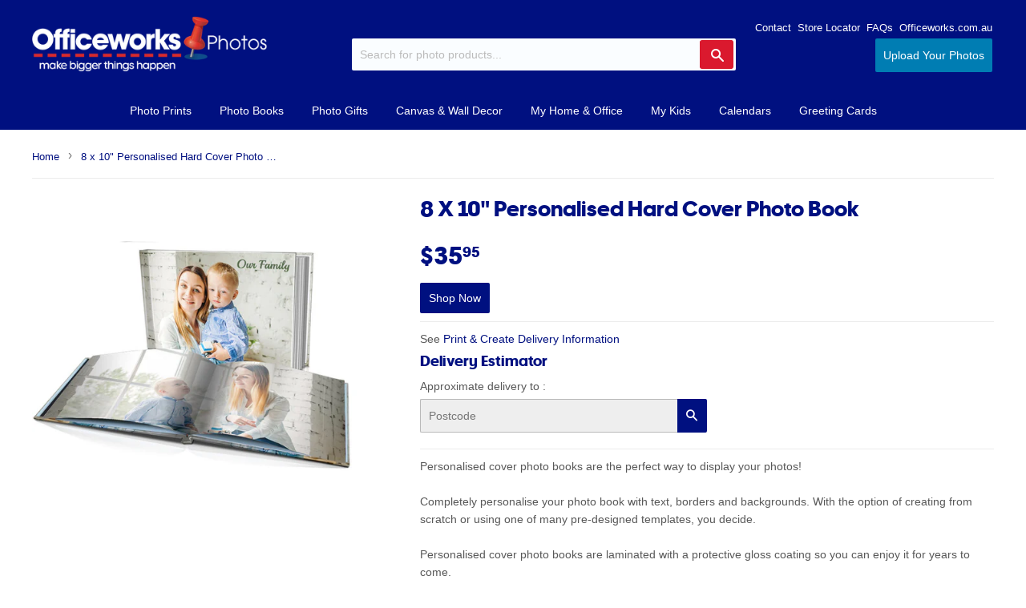

--- FILE ---
content_type: text/html; charset=utf-8
request_url: https://www.officeworksphotos.com.au/products/8-x-10-personalised-hard-cover-photo-book
body_size: 35002
content:
<!doctype html>
<!--[if lt IE 7]><html class="no-js lt-ie9 lt-ie8 lt-ie7" lang="en"> <![endif]-->
<!--[if IE 7]><html class="no-js lt-ie9 lt-ie8" lang="en"> <![endif]-->
<!--[if IE 8]><html class="no-js lt-ie9" lang="en"> <![endif]-->
<!--[if IE 9 ]><html class="ie9 no-js"> <![endif]-->
<!--[if (gt IE 9)|!(IE)]><!--> <html class="no-touch no-js" lang="en-AU"> <!--<![endif]-->
<head>
  <meta name="google-site-verification" content="kfJNQ7EuujL8iIU8YDAA9CSNRmsVN1nhbhPqLHTMnbc" />
  <!-- Start Google Analytics -->
  <script>
  (function(i,s,o,g,r,a,m){i['GoogleAnalyticsObject']=r;i[r]=i[r]||function(){
  (i[r].q=i[r].q||[]).push(arguments)},i[r].l=1*new Date();a=s.createElement(o),
  m=s.getElementsByTagName(o)[0];a.async=1;a.src=g;m.parentNode.insertBefore(a,m)
  })(window,document,'script','https://www.google-analytics.com/analytics.js','ga');

  ga('create', 'UA-601294-38', 'auto');
  ga('send', 'pageview');
  </script>
  <!-- End Google Analytics -->
  
  <!-- Global site tag (gtag.js) - Google Analytics -->
  <script>

    ga('create', 'UA-76549432-1', 'auto', {'allowLinker': true});
    ga('require', 'linker');
    ga('linker:autoLink', ['https://www.officeworks.com.au', 'https://www.officeworksphotos.com.au']);

    window.dataLayer = window.dataLayer || [];
    function gtag(){dataLayer.push(arguments);}
    gtag('js', new Date());


    gtag('config', 'UA-601294-38');
  </script>
  
  <script>(function(H){H.className=H.className.replace(/\bno-js\b/,'js')})(document.documentElement)</script>
  <!-- Basic page needs ================================================== -->
  <meta charset="utf-8">
  <meta http-equiv="X-UA-Compatible" content="IE=edge,chrome=1">

  
  <link rel="shortcut icon" href="//www.officeworksphotos.com.au/cdn/shop/files/favicon_180f287b-c126-4259-9300-7cedb680cab6_32x32.png?v=1629072044" type="image/png" />
  

  <!-- Title and description ================================================== -->
  <title>
  8 x 10&quot; Personalised Hard Cover Photo Book &ndash; Officeworks Photos
  </title>


  
    <meta name="description" content="Personalised cover photo books are the perfect way to display your photos!Completely personalise your photo book with text, borders and backgrounds. With the option of creating from scratch or using one of many pre-designed templates, you decide. Personalised cover photo books are laminated with a protective gloss coat">
  

  <!-- Product meta ================================================== -->
  <!-- /snippets/social-meta-tags.liquid -->




<meta property="og:site_name" content="Officeworks Photos">
<meta property="og:url" content="https://www.officeworksphotos.com.au/products/8-x-10-personalised-hard-cover-photo-book">
<meta property="og:title" content="8 x 10" Personalised Hard Cover Photo Book">
<meta property="og:type" content="product">
<meta property="og:description" content="Personalised cover photo books are the perfect way to display your photos!Completely personalise your photo book with text, borders and backgrounds. With the option of creating from scratch or using one of many pre-designed templates, you decide. Personalised cover photo books are laminated with a protective gloss coat">

  <meta property="og:price:amount" content="35.95">
  <meta property="og:price:currency" content="AUD">

<meta property="og:image" content="http://www.officeworksphotos.com.au/cdn/shop/products/Hard-Photo-Book_8x10_Landscape_1200x1200.jpg?v=1541997163">
<meta property="og:image:secure_url" content="https://www.officeworksphotos.com.au/cdn/shop/products/Hard-Photo-Book_8x10_Landscape_1200x1200.jpg?v=1541997163">


<meta name="twitter:card" content="summary_large_image">
<meta name="twitter:title" content="8 x 10" Personalised Hard Cover Photo Book">
<meta name="twitter:description" content="Personalised cover photo books are the perfect way to display your photos!Completely personalise your photo book with text, borders and backgrounds. With the option of creating from scratch or using one of many pre-designed templates, you decide. Personalised cover photo books are laminated with a protective gloss coat">


  <!-- Helpers ================================================== -->
  <link rel="canonical" href="https://www.officeworksphotos.com.au/products/8-x-10-personalised-hard-cover-photo-book">
  <meta name="viewport" content="width=device-width,initial-scale=1">

  <!-- CSS ================================================== -->
  <link href="//www.officeworksphotos.com.au/cdn/shop/t/18/assets/theme.scss.css?v=165704247246763802601767572995" rel="stylesheet" type="text/css" media="all" />
  <link href="//www.officeworksphotos.com.au/cdn/shop/t/18/assets/custom.css?v=112231008123654855261767566290" rel="stylesheet" type="text/css" media="all" />
  <!-- <link href="//www.officeworksphotos.com.au/cdn/shop/t/18/assets/ow-webui-kit.css?v=173362138454961650441767566290" rel="stylesheet" type="text/css" media="all" /> -->
  




  <!-- Header hook for plugins ================================================== -->
  <script>window.performance && window.performance.mark && window.performance.mark('shopify.content_for_header.start');</script><meta name="google-site-verification" content="YDgPbFqYPC2dgjy_688w1oc-WmDy0aOYvMpkzXhvyLI">
<meta id="shopify-digital-wallet" name="shopify-digital-wallet" content="/9416245306/digital_wallets/dialog">
<link rel="alternate" type="application/json+oembed" href="https://www.officeworksphotos.com.au/products/8-x-10-personalised-hard-cover-photo-book.oembed">
<script async="async" src="/checkouts/internal/preloads.js?locale=en-AU"></script>
<script id="shopify-features" type="application/json">{"accessToken":"6cc06c3911afc1c8d9b0455dfb086d77","betas":["rich-media-storefront-analytics"],"domain":"www.officeworksphotos.com.au","predictiveSearch":true,"shopId":9416245306,"locale":"en"}</script>
<script>var Shopify = Shopify || {};
Shopify.shop = "officeworksphotos.myshopify.com";
Shopify.locale = "en-AU";
Shopify.currency = {"active":"AUD","rate":"1.0"};
Shopify.country = "AU";
Shopify.theme = {"name":"260105 Remove Imagine Price API","id":142092533834,"schema_name":"Supply","schema_version":"3.3.1","theme_store_id":null,"role":"main"};
Shopify.theme.handle = "null";
Shopify.theme.style = {"id":null,"handle":null};
Shopify.cdnHost = "www.officeworksphotos.com.au/cdn";
Shopify.routes = Shopify.routes || {};
Shopify.routes.root = "/";</script>
<script type="module">!function(o){(o.Shopify=o.Shopify||{}).modules=!0}(window);</script>
<script>!function(o){function n(){var o=[];function n(){o.push(Array.prototype.slice.apply(arguments))}return n.q=o,n}var t=o.Shopify=o.Shopify||{};t.loadFeatures=n(),t.autoloadFeatures=n()}(window);</script>
<script id="shop-js-analytics" type="application/json">{"pageType":"product"}</script>
<script defer="defer" async type="module" src="//www.officeworksphotos.com.au/cdn/shopifycloud/shop-js/modules/v2/client.init-shop-cart-sync_BT-GjEfc.en.esm.js"></script>
<script defer="defer" async type="module" src="//www.officeworksphotos.com.au/cdn/shopifycloud/shop-js/modules/v2/chunk.common_D58fp_Oc.esm.js"></script>
<script defer="defer" async type="module" src="//www.officeworksphotos.com.au/cdn/shopifycloud/shop-js/modules/v2/chunk.modal_xMitdFEc.esm.js"></script>
<script type="module">
  await import("//www.officeworksphotos.com.au/cdn/shopifycloud/shop-js/modules/v2/client.init-shop-cart-sync_BT-GjEfc.en.esm.js");
await import("//www.officeworksphotos.com.au/cdn/shopifycloud/shop-js/modules/v2/chunk.common_D58fp_Oc.esm.js");
await import("//www.officeworksphotos.com.au/cdn/shopifycloud/shop-js/modules/v2/chunk.modal_xMitdFEc.esm.js");

  window.Shopify.SignInWithShop?.initShopCartSync?.({"fedCMEnabled":true,"windoidEnabled":true});

</script>
<script>(function() {
  var isLoaded = false;
  function asyncLoad() {
    if (isLoaded) return;
    isLoaded = true;
    var urls = ["\/\/cdn.secomapp.com\/bannerslider\/scripts\/officeworksphotos.20180911075430.scripttag.js?shop=officeworksphotos.myshopify.com"];
    for (var i = 0; i < urls.length; i++) {
      var s = document.createElement('script');
      s.type = 'text/javascript';
      s.async = true;
      s.src = urls[i];
      var x = document.getElementsByTagName('script')[0];
      x.parentNode.insertBefore(s, x);
    }
  };
  if(window.attachEvent) {
    window.attachEvent('onload', asyncLoad);
  } else {
    window.addEventListener('load', asyncLoad, false);
  }
})();</script>
<script id="__st">var __st={"a":9416245306,"offset":39600,"reqid":"61251985-87f7-43fc-ade4-ec071f88eb54-1769099986","pageurl":"www.officeworksphotos.com.au\/products\/8-x-10-personalised-hard-cover-photo-book","u":"f1e7778f477a","p":"product","rtyp":"product","rid":2128330293306};</script>
<script>window.ShopifyPaypalV4VisibilityTracking = true;</script>
<script id="captcha-bootstrap">!function(){'use strict';const t='contact',e='account',n='new_comment',o=[[t,t],['blogs',n],['comments',n],[t,'customer']],c=[[e,'customer_login'],[e,'guest_login'],[e,'recover_customer_password'],[e,'create_customer']],r=t=>t.map((([t,e])=>`form[action*='/${t}']:not([data-nocaptcha='true']) input[name='form_type'][value='${e}']`)).join(','),a=t=>()=>t?[...document.querySelectorAll(t)].map((t=>t.form)):[];function s(){const t=[...o],e=r(t);return a(e)}const i='password',u='form_key',d=['recaptcha-v3-token','g-recaptcha-response','h-captcha-response',i],f=()=>{try{return window.sessionStorage}catch{return}},m='__shopify_v',_=t=>t.elements[u];function p(t,e,n=!1){try{const o=window.sessionStorage,c=JSON.parse(o.getItem(e)),{data:r}=function(t){const{data:e,action:n}=t;return t[m]||n?{data:e,action:n}:{data:t,action:n}}(c);for(const[e,n]of Object.entries(r))t.elements[e]&&(t.elements[e].value=n);n&&o.removeItem(e)}catch(o){console.error('form repopulation failed',{error:o})}}const l='form_type',E='cptcha';function T(t){t.dataset[E]=!0}const w=window,h=w.document,L='Shopify',v='ce_forms',y='captcha';let A=!1;((t,e)=>{const n=(g='f06e6c50-85a8-45c8-87d0-21a2b65856fe',I='https://cdn.shopify.com/shopifycloud/storefront-forms-hcaptcha/ce_storefront_forms_captcha_hcaptcha.v1.5.2.iife.js',D={infoText:'Protected by hCaptcha',privacyText:'Privacy',termsText:'Terms'},(t,e,n)=>{const o=w[L][v],c=o.bindForm;if(c)return c(t,g,e,D).then(n);var r;o.q.push([[t,g,e,D],n]),r=I,A||(h.body.append(Object.assign(h.createElement('script'),{id:'captcha-provider',async:!0,src:r})),A=!0)});var g,I,D;w[L]=w[L]||{},w[L][v]=w[L][v]||{},w[L][v].q=[],w[L][y]=w[L][y]||{},w[L][y].protect=function(t,e){n(t,void 0,e),T(t)},Object.freeze(w[L][y]),function(t,e,n,w,h,L){const[v,y,A,g]=function(t,e,n){const i=e?o:[],u=t?c:[],d=[...i,...u],f=r(d),m=r(i),_=r(d.filter((([t,e])=>n.includes(e))));return[a(f),a(m),a(_),s()]}(w,h,L),I=t=>{const e=t.target;return e instanceof HTMLFormElement?e:e&&e.form},D=t=>v().includes(t);t.addEventListener('submit',(t=>{const e=I(t);if(!e)return;const n=D(e)&&!e.dataset.hcaptchaBound&&!e.dataset.recaptchaBound,o=_(e),c=g().includes(e)&&(!o||!o.value);(n||c)&&t.preventDefault(),c&&!n&&(function(t){try{if(!f())return;!function(t){const e=f();if(!e)return;const n=_(t);if(!n)return;const o=n.value;o&&e.removeItem(o)}(t);const e=Array.from(Array(32),(()=>Math.random().toString(36)[2])).join('');!function(t,e){_(t)||t.append(Object.assign(document.createElement('input'),{type:'hidden',name:u})),t.elements[u].value=e}(t,e),function(t,e){const n=f();if(!n)return;const o=[...t.querySelectorAll(`input[type='${i}']`)].map((({name:t})=>t)),c=[...d,...o],r={};for(const[a,s]of new FormData(t).entries())c.includes(a)||(r[a]=s);n.setItem(e,JSON.stringify({[m]:1,action:t.action,data:r}))}(t,e)}catch(e){console.error('failed to persist form',e)}}(e),e.submit())}));const S=(t,e)=>{t&&!t.dataset[E]&&(n(t,e.some((e=>e===t))),T(t))};for(const o of['focusin','change'])t.addEventListener(o,(t=>{const e=I(t);D(e)&&S(e,y())}));const B=e.get('form_key'),M=e.get(l),P=B&&M;t.addEventListener('DOMContentLoaded',(()=>{const t=y();if(P)for(const e of t)e.elements[l].value===M&&p(e,B);[...new Set([...A(),...v().filter((t=>'true'===t.dataset.shopifyCaptcha))])].forEach((e=>S(e,t)))}))}(h,new URLSearchParams(w.location.search),n,t,e,['guest_login'])})(!0,!0)}();</script>
<script integrity="sha256-4kQ18oKyAcykRKYeNunJcIwy7WH5gtpwJnB7kiuLZ1E=" data-source-attribution="shopify.loadfeatures" defer="defer" src="//www.officeworksphotos.com.au/cdn/shopifycloud/storefront/assets/storefront/load_feature-a0a9edcb.js" crossorigin="anonymous"></script>
<script data-source-attribution="shopify.dynamic_checkout.dynamic.init">var Shopify=Shopify||{};Shopify.PaymentButton=Shopify.PaymentButton||{isStorefrontPortableWallets:!0,init:function(){window.Shopify.PaymentButton.init=function(){};var t=document.createElement("script");t.src="https://www.officeworksphotos.com.au/cdn/shopifycloud/portable-wallets/latest/portable-wallets.en.js",t.type="module",document.head.appendChild(t)}};
</script>
<script data-source-attribution="shopify.dynamic_checkout.buyer_consent">
  function portableWalletsHideBuyerConsent(e){var t=document.getElementById("shopify-buyer-consent"),n=document.getElementById("shopify-subscription-policy-button");t&&n&&(t.classList.add("hidden"),t.setAttribute("aria-hidden","true"),n.removeEventListener("click",e))}function portableWalletsShowBuyerConsent(e){var t=document.getElementById("shopify-buyer-consent"),n=document.getElementById("shopify-subscription-policy-button");t&&n&&(t.classList.remove("hidden"),t.removeAttribute("aria-hidden"),n.addEventListener("click",e))}window.Shopify?.PaymentButton&&(window.Shopify.PaymentButton.hideBuyerConsent=portableWalletsHideBuyerConsent,window.Shopify.PaymentButton.showBuyerConsent=portableWalletsShowBuyerConsent);
</script>
<script data-source-attribution="shopify.dynamic_checkout.cart.bootstrap">document.addEventListener("DOMContentLoaded",(function(){function t(){return document.querySelector("shopify-accelerated-checkout-cart, shopify-accelerated-checkout")}if(t())Shopify.PaymentButton.init();else{new MutationObserver((function(e,n){t()&&(Shopify.PaymentButton.init(),n.disconnect())})).observe(document.body,{childList:!0,subtree:!0})}}));
</script>

<script>window.performance && window.performance.mark && window.performance.mark('shopify.content_for_header.end');</script>

  

<!--[if lt IE 9]>
<script src="//cdnjs.cloudflare.com/ajax/libs/html5shiv/3.7.2/html5shiv.min.js" type="text/javascript"></script>
<![endif]-->
<!--[if (lte IE 9) ]><script src="//www.officeworksphotos.com.au/cdn/shop/t/18/assets/match-media.min.js?v=3823" type="text/javascript"></script><![endif]-->


  
  
  

  <script src="//www.officeworksphotos.com.au/cdn/shop/t/18/assets/jquery-2.2.3.min.js?v=58211863146907186831767566290" type="text/javascript"></script>

  <script src="//www.officeworksphotos.com.au/cdn/shop/t/18/assets/imagine.js?v=146904760474266710671767566500" type="text/javascript"></script>

  <!--[if (gt IE 9)|!(IE)]><!--><script src="//www.officeworksphotos.com.au/cdn/shop/t/18/assets/lazysizes.min.js?v=8147953233334221341767566290" async="async"></script><!--<![endif]-->
  <!--[if lte IE 9]><script src="//www.officeworksphotos.com.au/cdn/shop/t/18/assets/lazysizes.min.js?v=8147953233334221341767566290"></script><![endif]-->

  <!--[if (gt IE 9)|!(IE)]><!--><script src="//www.officeworksphotos.com.au/cdn/shop/t/18/assets/vendor.js?v=23204533626406551281767566290" defer="defer"></script><!--<![endif]-->
  <!--[if lte IE 9]><script src="//www.officeworksphotos.com.au/cdn/shop/t/18/assets/vendor.js?v=23204533626406551281767566290"></script><![endif]-->

  <!--[if (gt IE 9)|!(IE)]><!--><script src="//www.officeworksphotos.com.au/cdn/shop/t/18/assets/theme.js?v=14416187652939067301767566290" defer="defer"></script><!--<![endif]-->
  <!--[if lte IE 9]><script src="//www.officeworksphotos.com.au/cdn/shop/t/18/assets/theme.js?v=14416187652939067301767566290"></script><![endif]-->


<!-- Algolia head -->
  <script type="text/template" id="template_algolia_money_format">${{amount}}
</script>
  <script type="text/template" id="template_algolia_autocomplete"><div class="
  aa-columns-container

  [[# with.articles ]] aa-with-articles [[/ with.articles ]]
  [[^ with.articles ]] aa-without-articles [[/ with.articles ]]

  [[# with.collections ]] aa-with-collections [[/ with.collections ]]
  [[^ with.collections ]] aa-without-collections [[/ with.collections ]]

  [[# with.footer ]] aa-with-footer [[/ with.footer ]]
  [[^ with.footer ]] aa-without-footer [[/ with.footer ]]

  [[# with.poweredBy ]] aa-with-powered-by [[/ with.poweredBy ]]
  [[^ with.poweredBy ]] aa-without-powered-by [[/ with.poweredBy ]]

  [[# with.products ]] aa-with-products [[/ with.products ]]
  [[^ with.products ]] aa-without-products [[/ with.products ]]

  [[# with.pages ]] aa-with-pages [[/ with.pages ]]
  [[^ with.pages ]] aa-without-pages [[/ with.pages ]]
">
  <div class="aa-dataset-products aa-right-column"></div>

  <div class="aa-left-column">
    <div class="aa-collections">
      <div class="aa-collections-header">
        Collections
      </div>
      <div class="aa-dataset-collections"></div>
    </div>

    <div class="aa-articles">
      <div class="aa-articles-header">
        Blog posts
      </div>
      <div class="aa-dataset-articles"></div>
    </div>

    <div class="aa-pages">
      <div class="aa-pages-header">
        Pages
      </div>
      <div class="aa-dataset-pages"></div>
    </div>

    <div class="aa-powered-by">
      <a
        class="aa-powered-by-logo"
        href="https://www.algolia.com/?utm_source=shopify&utm_medium=link&utm_campaign=autocomplete-[[ storeName ]]"
      ></a>
    </div>
  </div>
</div>
</script>
  <script type="text/template" id="template_algolia_autocomplete.css">.algolia-autocomplete {
  box-sizing: border-box;

  background: white;
  border: 1px solid #CCC;
  border-top: 2px solid [[ colors.main ]];

  z-index: 10000 !important;

  color: black;

  text-align: left;
}

.aa-dropdown-menu .aa-highlight {
  color: black;
  font-weight: bold;
}

.aa-dropdown-menu .aa-cursor {
  cursor: pointer;
  background: #f8f8f8;
}

/* Resets */
.aa-dropdown-menu div,
.aa-dropdown-menu p,
.aa-dropdown-menu span,
.aa-dropdown-menu a {
  box-sizing: border-box;

  margin: 0;
  padding: 0;

  line-height: 1;
  font-size: initial;
}

/* Links */
.aa-dropdown-menu a,
.aa-dropdown-menu a:hover,
.aa-dropdown-menu a:focus,
.aa-dropdown-menu a:active {
  font-weight: initial;
  font-style: initial;
  text-decoration: initial;

  color: [[ colors.main ]];
}

.aa-dropdown-menu a:hover,
.aa-dropdown-menu a:focus,
.aa-dropdown-menu a:active {
  text-decoration: underline;
}

/* Column layout */
.aa-dropdown-menu .aa-left-column,
.aa-dropdown-menu .aa-right-column {
  position: relative;

  padding: 24px 24px 0 24px;
}

.aa-dropdown-menu-size-xs .aa-left-column,
.aa-dropdown-menu-size-xs .aa-right-column,
.aa-dropdown-menu-size-sm .aa-left-column,
.aa-dropdown-menu-size-sm .aa-right-column {
  padding: 24px 12px 0 12px;
}

.aa-dropdown-menu .aa-with-powered-by .aa-left-column {
  padding-bottom: 48px;
}

.aa-dropdown-menu-size-xs .aa-left-column,
.aa-dropdown-menu-size-sm .aa-left-column {
  padding-top: 0;
  padding-bottom: 32px;
}

.aa-dropdown-menu-size-xs .aa-without-powered-by .aa-left-column,
.aa-dropdown-menu-size-sm .aa-without-powered-by .aa-left-column {
  padding-bottom: 0;
}

.aa-dropdown-menu-size-lg .aa-columns-container {
  direction: rtl;

  width: 100%;

  display: table;
  table-layout: fixed;
}

.aa-dropdown-menu-size-lg .aa-left-column,
.aa-dropdown-menu-size-lg .aa-right-column {
  display: table-cell;
  direction: ltr;
  vertical-align: top;
}

.aa-dropdown-menu-size-lg .aa-left-column {
  width: 30%;
}

.aa-dropdown-menu-size-lg .aa-without-articles.aa-without-collections .aa-left-column {
  display: none;
}

.aa-dropdown-menu-size-lg .aa-without-products .aa-left-column {
  width: 100%;
}

.aa-dropdown-menu-size-lg .aa-right-column {
  width: 70%;
  border-left: 1px solid #ebebeb;

  padding-bottom: 64px;
}

.aa-dropdown-menu-size-lg .aa-without-footer .aa-right-column {
  padding-bottom: 0;
}

.aa-dropdown-menu-size-lg .aa-without-articles.aa-without-collections .aa-right-column {
  width: 100%;
  border-left: none;
}

.aa-dropdown-menu-size-lg .aa-without-products .aa-right-column {
  display: none;
}

/* Products group */
.aa-dropdown-menu .aa-dataset-products .aa-suggestions:after {
  content: '';
  display: block;
  clear: both;
}

.aa-dropdown-menu .aa-without-products .aa-dataset-products {
  display: none;
}

.aa-dropdown-menu .aa-products-empty {
  margin-bottom: 16px;
}

.aa-dropdown-menu .aa-products-empty .aa-no-result {
  color: [[ colors.secondary ]];
}

.aa-dropdown-menu .aa-products-empty .aa-see-all {
  margin-top: 8px;
}

/* Product */
.aa-dropdown-menu .aa-dataset-products .aa-suggestion {
  float: left;

  width: 50%;

  margin-bottom: 16px;
  margin-top: -4px; /* -$v_padding */
}

.aa-dropdown-menu-size-xs .aa-dataset-products .aa-suggestion,
.aa-dropdown-menu-size-sm .aa-dataset-products .aa-suggestion {
  width: 100%;
}

.aa-dropdown-menu .aa-product {
  position: relative;
  min-height: 56px; /* $img_size + 2 * $v_padding */

  padding: 4px 16px; /* $v_padding, $h_padding */
}

.aa-dropdown-menu .aa-product-picture {
  position: absolute;

  width: 48px; /* $img_size */
  height: 48px; /* $img_size */

  top: 4px; /* $v_padding */
  left: 16px; /* $h_padding */

  background-position: center center;
  background-size: contain;
  background-repeat: no-repeat;
}

.aa-dropdown-menu .aa-product-text {
  margin-left: 64px; /* $img_size + $h_padding */
}

.aa-dropdown-menu-size-xs .aa-product {
  padding: 4px;
}

.aa-dropdown-menu-size-xs .aa-product-picture {
  display: none;
}

.aa-dropdown-menu-size-xs .aa-product-text {
  margin: 0;
}

.aa-dropdown-menu .aa-product-info {
  font-size: 0.85em;
  color: [[ colors.secondary ]];
}

.aa-dropdown-menu .aa-product-info .aa-highlight {
  font-size: 1em;
}

.aa-dropdown-menu .aa-product-price {
  color: [[ colors.main ]];
}

.aa-dropdown-menu .aa-product-title,
.aa-dropdown-menu .aa-product-info {
  width: 100%;

  margin-top: -0.4em;

  white-space: nowrap;
  overflow: hidden;
  text-overflow: ellipsis;

  line-height: 1.5;
}

/* Collections, Articles & Pages */
.aa-dropdown-menu .aa-without-collections .aa-collections {
  display: none;
}

.aa-dropdown-menu .aa-without-articles .aa-articles {
  display: none;
}

.aa-dropdown-menu .aa-without-pages .aa-pages {
  display: none;
}

.aa-dropdown-menu .aa-collections,
.aa-dropdown-menu .aa-articles,
.aa-dropdown-menu .aa-pages {
  margin-bottom: 24px;
}

.aa-dropdown-menu .aa-collections-empty .aa-no-result,
.aa-dropdown-menu .aa-articles-empty .aa-no-result,
.aa-dropdown-menu .aa-pages-empty .aa-no-result {
  opacity: 0.7;
}

.aa-dropdown-menu .aa-collections-header,
.aa-dropdown-menu .aa-articles-header,
.aa-dropdown-menu .aa-pages-header {
  margin-bottom: 8px;

  text-transform: uppercase;
  font-weight: bold;
  font-size: 0.8em;

  color: [[ colors.secondary ]];
}

.aa-dropdown-menu .aa-collection,
.aa-dropdown-menu .aa-article,
.aa-dropdown-menu .aa-page {
  padding: 4px;
}

/* Footer */

.aa-dropdown-menu .aa-footer {
  display: block;

  width: 100%;

  position: absolute;
  left: 0;
  bottom: 0;

  padding: 16px 48px;

  background-color: #f8f8f8;
}

.aa-dropdown-menu-size-xs .aa-footer,
.aa-dropdown-menu-size-sm .aa-footer,
.aa-dropdown-menu-size-md .aa-footer {
  display: none;
}

/* Powered By */

.aa-dropdown-menu .aa-without-powered-by .aa-powered-by {
  display: none;
}

.aa-dropdown-menu .aa-powered-by {
  width: 100%;

  position: absolute;
  left: 0;
  bottom: 16px;

  text-align: center;
  font-size: 0.8em;
  color: [[ colors.secondary ]];
}

.aa-dropdown-menu .aa-powered-by-logo {
  display: inline-block;

  width: 142px;
  height: 24px;

  margin-bottom: -6px;

  background-position: center center;
  background-size: contain;
  background-repeat: no-repeat;
  background-image: url([data-uri]);
}
</script>
  <script type="text/template" id="template_algolia_autocomplete_pages_empty"><div class="aa-pages-empty">
  <div class="aa-no-result">
    [[ translations.noPageFound ]]
  </div>
</div>
</script>
  <script type="text/template" id="template_algolia_autocomplete_page"><div class="aa-page">
  <div class="aa-picture" style="background-image: url('[[# helpers.iconImage ]][[/ helpers.iconImage ]]')"></div>
  <div class="aa-text">
    <span class="aa-title">[[& _highlightResult.title.value ]]</span>
  </div>
</div>
</script>
  <script type="text/template" id="template_algolia_autocomplete_collection"><div class="aa-collection">
  <div class="aa-picture" style="background-image: url('[[# helpers.iconImage ]][[/ helpers.iconImage ]]')"></div>
  <div class="aa-text">
    <span class="aa-title">[[& _highlightResult.title.value ]]</span>
  </div>
</div>
</script>
  <script type="text/template" id="template_algolia_autocomplete_collections_empty"><div class="aa-collections-empty">
  <div class="aa-no-result">
    [[ translations.noCollectionFound ]]
  </div>
</div>
</script>
  <script type="text/template" id="template_algolia_autocomplete_article"><div class="aa-article">
  <div class="aa-text">
    <span class="aa-title">[[& _highlightResult.title.value ]]</span>
  </div>
</div>
</script>
  <script type="text/template" id="template_algolia_autocomplete_articles_empty"><div class="aa-articles-empty">
  <div class="aa-no-result">
    No article found
  </div>
</div>
</script>
  <script type="text/template" id="template_algolia_autocomplete_product"><div class="aa-product">
  <div class="aa-product-picture" style="background-image: url('[[# helpers.thumbImage ]][[/ helpers.thumbImage ]]')"></div>
  <div class="aa-product-text">
    <p class="aa-product-title">
      [[# helpers.fullHTMLTitle ]][[/ helpers.fullHTMLTitle ]]
    </p>
    <p class="aa-product-info">
      [[# product_type ]]
        [[& _highlightResult.product_type.value ]]
      [[/ product_type ]]
      [[# vendor ]]
        [[# helpers.by ]] [[& _highlightResult.vendor.value ]] [[/ helpers.by ]]
      [[/ vendor ]]
    </p>
    <p class="aa-product-price">
      [[# helpers.autocompletePrice ]][[/ helpers.autocompletePrice ]]
    </p>
  </div>
</div>
</script>
  <script type="text/template" id="template_algolia_autocomplete_products_empty"><div class="aa-products-empty">
  <p class="aa-no-result">
    [[# helpers.no_result_for ]] "[[ query ]]" [[/ helpers.no_result_for]]
  </p>

  <p class="aa-see-all">
    <a href="/search?q=">
      [[ translations.allProducts ]]
    </a>
  </p>
</div>
</script>
  <script type="text/template" id="template_algolia_autocomplete_footer"><div class="aa-footer">
  [[ translations.allProducts ]]
  <a class="aa-footer-link" href="/search?q=[[ query ]]">
    [[ translations.matching ]]
    <span class="aa-query">
      "[[ query ]]"
    </span>
  </a>
  (<span class="aa-nbhits">[[# helpers.formatNumber ]][[ nbHits ]][[/ helpers.formatNumber ]]</span>)
</div>
</script>
  <script type="text/template" id="template_algolia_instant_search"><div class="ais-page">
  <div class="ais-facets-button">
    Show filters
  </div>
  <div class="ais-facets">
      <div class="ais-current-refined-values-container"></div>
    [[# facets ]]
      <div class="ais-facet-[[ type ]] ais-facet-[[ name ]]"></div>
    [[/ facets ]]
  </div>
  <div class="ais-block">
    <div class="ais-input">
      <div class="ais-input--label">
        [[ translations.search ]]
      </div>
      <div class="ais-search-box-container"></div>
      <div class="ais-input-button">
        <div class="ais-clear-input-icon"></div>
        <a title="Search by Algolia - Click to know more" href="https://www.algolia.com/?utm_source=shopify&utm_medium=link&utm_campaign=instantsearch-[[ storeName ]]">
          <div class="ais-algolia-icon"></div>
        </a>
      </div>
    </div>
    <div class="ais-search-header">
      <div class="ais-stats-container"></div>
      <div class="ais-change-display">
        <span class="ais-change-display-block ais-change-display-selected"><i class="fa fa-th-large"></i></span>
        <span class="ais-change-display-list"><i class="fa fa-th-list"></i></span>
      </div>
      <div class="ais-sort">
        [[ translations.sortBy ]]
        <span class="ais-sort-orders-container"></span>
      </div>
    </div>
    <div class="ais-hits-container ais-results-as-block"></div>
  </div>
  <div class="ais-pagination-container"></div>
</div>
</script>
  <script type="text/template" id="template_algolia_instant_search.css">.ais-page .aa-highlight {
  color: black;
  font-weight: bold;
}

/* Resets */
.ais-page div,
.ais-page p,
.ais-page span,
.ais-page a,
.ais-page ul,
.ais-page li,
.ais-page input {
  box-sizing: border-box;

  margin: 0;
  padding: 0;

  line-height: 1;
  font-size: initial;
}

/* Links */
.ais-page .ais-link,
.ais-page a,
.ais-page a:hover,
.ais-page a:focus,
.ais-page a:active {
  font-weight: initial;
  font-style: initial;
  text-decoration: initial;

  color: [[ colors.main ]];

  cursor: pointer;
}

.ais-page a:hover,
.ais-page a:focus,
.ais-page a:active,
.ais-page .ais-link:hover {
  text-decoration: underline;
}

/* Columns */
.ais-page .ais-facets {
  width: 25%;
  float: left;
  padding-right: 8px;
}

.ais-page .ais-block {
  width: 75%;
  float: right;
  padding-left: 8px;
}

.ais-results-size-xs .ais-page .ais-facets,
.ais-results-size-xs .ais-page .ais-block,
.ais-results-size-sm .ais-page .ais-facets,
.ais-results-size-sm .ais-page .ais-block {
  width: 100%;
  padding-left: 0px;
}

.ais-page .ais-pagination {
  clear: both;
}

/* Refine button */
.ais-page .ais-facets-button {
  display: none;

  margin: 16px 0;
  padding: 8px;

  border: 1px solid #e0e0e0;
  text-align: center;

  cursor: pointer;
}

.ais-results-size-xs .ais-page .ais-facets-button,
.ais-results-size-sm .ais-page .ais-facets-button {
  display: block;
}

.ais-results-size-xs .ais-page .ais-facets,
.ais-results-size-sm .ais-page .ais-facets {
  display: none;
}

.ais-results-size-xs .ais-page .ais-facets__shown,
.ais-results-size-sm .ais-page .ais-facets__shown {
  display: block;
}

/* Facets */
.ais-page .ais-facet {
  border: 1px solid #e0e0e0;

  margin-bottom: 16px;

  color: #636363;
}

.ais-page .ais-facet a,
.ais-page .ais-facet a:hover,
.ais-page .ais-facet a:focus,
.ais-page .ais-facet a:active {
  color: #666;
}

.ais-page .ais-facet--header {
  padding: 6px 8px;

  background: #f4f4f4;

  font-size: 0.95em;
  color: #757575;
  text-transform: uppercase;
}

.ais-page .ais-facet--body {
  padding: 8px;
}

.ais-page .ais-facet--item {
  position: relative;
  width: 100%;

  padding: 6px 50px 6px 0;

  cursor: pointer;
}

.ais-page .ais-facet--label {
  display: inline-block;
  margin-top: -0.15em;
  margin-bottom: -0.15em;

  width: 100%;

  white-space: nowrap;
  overflow: hidden;
  text-overflow: ellipsis;

  cursor: pointer;

  line-height: 1.3;
}

.ais-page .ais-facet--count {
  [[# distinct ]]
    display: none;
  [[/ distinct ]]

  position: absolute;

  top: 6px;
  right: 0px;

  color: [[ colors.secondary ]];
}

.ais-page .ais-facet--active {
  font-weight: bold;
}

.ais-page .ais-facet--active, .ais-page .ais-facet--item:hover {
  margin-left: -8px;
  padding-left: 4px;
  padding-right: 42px;

  border-left: 4px solid [[ colors.main ]];
}

.ais-page .ais-facet--active .ais-facet--count, .ais-page .ais-facet--item:hover .ais-facet--count {
  right: -8px;
}

.ais-page .ais-current-refined-values {
  position: relative;
}

.ais-page .ais-current-refined-values--header {
  padding-right: 72px;
}

.ais-page .ais-current-refined-values--clear-all {
  position: absolute;

  top: 5px;
  right: 8px;
}

.ais-page .ais-current-refined-values--link {
  display: table;

  width: 100%;
  margin: 4px 0;

  border: 1px solid #e0e0e0;

  cursor: pointer;
}

.ais-page .ais-current-refined-values--link:before {
  content: '\2a2f';
  display: table-cell;
  vertical-align: middle;

  width: 0;
  padding: 4px 6px;

  background: #e0e0e0;
}

.ais-page .ais-current-refined-values--link div {
  display: inline;
}

.ais-page .ais-current-refined-values--link > div {
  display: table-cell;
  vertical-align: middle;

  margin-top: -0.15em;
  margin-bottom: -0.15em;
  padding: 4px 6px;

  background: #f4f4f4;

  width: 100%;
  max-width: 1px;

  white-space: nowrap;
  overflow: hidden;
  text-overflow: ellipsis;

  line-height: 1.3;
}

.ais-page .ais-current-refined-values--link:hover {
  text-decoration: none;
}

.ais-page .ais-current-refined-values--link:hover > div {
  text-decoration: line-through;
}

.ais-page .ais-current-refined-values--label {
  font-weight: bold;
}

.ais-page .ais-current-refined-values--count {
  display: none;
}

.ais-page .ais-range-slider--target {
  margin: 16px 16px 24px 16px;
  cursor: pointer;
}

.ais-page .ais-range-slider--tooltip {
  display: none;

  background: transparent;

  font-size: 0.8em;
}

.ais-page .ais-range-slider--connect {
  background: [[ colors.main ]];
}

.ais-page .ais-range-slider--handle {
  border-color: #ccc;
}

.ais-page .ais-range-slider--active .ais-range-slider--tooltip {
  display: block;
}

.ais-page .ais-range-slider--value {
  margin-left: -20px;
  padding-top: 15px;

  font-size: 0.8em;
}

/* Search box */

.ais-page .ais-input {
  display: table;
  width: 100%;

  border: 2px solid [[ colors.main ]];
}

.ais-page .ais-input--label {
  display: table-cell;
  vertical-align: middle;

  width: 0;

  padding: 8px;
  padding-right: 24px;

  white-space: nowrap;
  color: white;
  background: [[ colors.main ]];
}

.ais-results-size-xs .ais-page .ais-input--label {
  display: none;
}

.ais-page .ais-search-box-container {
  display: table-cell;
  width: 100%;
  vertical-align: middle;
}

.ais-page .ais-search-box--input {
  width: 100%;
  padding: 8px 16px 8px 4px;

  border: none;
}

.ais-page .ais-search-box--input::-ms-clear {
  display: none;
  width: 0;
  height: 0;
}

.ais-page .ais-search-box--input,
.ais-page .ais-search-box--input:focus {
  outline: 0;
  box-shadow: none;

  height: 32px;
  padding: 0 8px;
}

.ais-page .ais-input-button {
  display: table-cell;
  vertical-align: middle;

  width: 0;
  padding: 4px 8px;
}

.ais-page .ais-clear-input-icon,
.ais-page .ais-algolia-icon {
  background-size: contain;
  background-position: center center;
  background-repeat: no-repeat;

  cursor: pointer;
}

.ais-page .ais-clear-input-icon {
  display: none;

  width: 16px;
  height: 16px;

  background-image: url('[data-uri]');
}

.ais-page .ais-algolia-icon {
  width: 24px;
  height: 24px;

  background-image: url([data-uri]);
}

/* Search header */
.ais-page .ais-search-header {
  margin: 16px 0 8px 0;
  padding: 0.6em 0.9em 0.4em 0.9em;

  background: #f4f4f4;
  color: [[ colors.secondary ]];
}

.ais-page .ais-search-header:after {
  content: '';
  clear: both;
  display: block;
}

.ais-page .ais-search-header {
  font-size: 0.85em;
}

.ais-page .ais-search-header * {
  font-size: inherit;
  line-height: 1.6;
}

/* Stats */
.ais-page .ais-stats {
  float: left;
}

.ais-page .ais-stats--nb-results {
  font-weight: bold;
}

.ais-results-size-xs .ais-page .ais-stats {
  float: none;
}

/* Display mode */
.ais-page .ais-change-display {
  float: right;

  margin-left: 10px;

  cursor: pointer;
}

.ais-page .ais-change-display-block:hover,
.ais-page .ais-change-display-list:hover,
.ais-page .ais-change-display-selected {
  color: [[ colors.main ]];
}

/* Sort orders */
.ais-page .ais-sort {
  float: right;
}

.ais-results-size-xs .ais-page .ais-sort {
  float: none;
}

.ais-page .ais-sort-by-selector {
  display: inline-block;
  width: auto;
  min-width: 0;
  height: 1.6em;
  min-height: 0;

  padding: 0 0.4em;
  margin: 0;
  margin-top: -0.1em;

  cursor: pointer;
}

/* Hits */
.ais-page .ais-hits:after {
  content: '';
  clear: both;
  display: block;
}

.ais-page .ais-hit-empty {
  margin-top: 60px;
  text-align: center;
}

.ais-page .ais-highlight {
  position: relative;
  z-index: 1;

  font-weight: bold;
}

.ais-page .ais-highlight:before {
  content: '';
  position: absolute;

  z-index: -1;

  width: 100%;
  height: 100%;

  background: [[ colors.main ]];
  opacity: 0.1;
}

.ais-page .ais-hit {
  position: relative;
  float: left;
  margin: 8px 0 16px 0;
  border: 1px solid #e0e0e0;
  cursor: pointer;
}

.ais-page .ais-hit:hover {
  border-color: [[ colors.main ]];
}

.ais-page .ais-hit--details * {
  width: 100%;

  margin-top: -0.15em;
  margin-bottom: -0.15em;

  white-space: nowrap;
  overflow: hidden;
  text-overflow: ellipsis;

  line-height: 1.3;
}

.ais-page .ais-hit--title {
  color: [[ colors.main ]];
}

.ais-page .ais-hit--subtitle {
  font-size: 0.9em;
  color: [[ colors.secondary ]];
}

.ais-page .ais-hit--subtitle * {
  font-size: inherit;
}

.ais-page .ais-hit--price {
  color: [[ colors.main ]];
}

.ais-page .ais-hit--price-striked {
  text-decoration: line-through;
  color: [[ colors.secondary ]];
}

.ais-page .ais-hit--price-striked span {
  color: [[ colors.main ]];
}

.ais-page .ais-hit--price-discount {
  color: [[ colors.secondary ]];
}

.ais-page .ais-hit--cart-button {
  display: inline-block;

  width: auto;
  padding: 8px 16px;
  margin-top: 8px;

  color: [[ colors.secondary ]];
  background: #e0e0e0;

  font-size: 0.9em;
  text-transform: uppercase;
}

.ais-page .ais-hit--cart-button:not(.ais-hit--cart-button__disabled):hover {
  background-color: [[ colors.main ]];
  color: white;
  text-decoration: none;
}

.ais-page .ais-hit--cart-button__disabled {
  background: #ccc;
}

.ais-page .ais-results-as-list .ais-hit {
  padding: 30px 25px; /* $v_padding $h_padding */
  width: 100%;
  min-height: 170px; /* $img_size + 2 * $v_padding */
}

.ais-page .ais-results-as-list .ais-hit--picture {
  position: absolute;
  top: 30px; /* $v_padding */
  left: 25px; /* $h_padding */
  width: 110px; /* $img_size */
  height: 110px; /* $img_size */
  background-position: center center;
  background-size: contain;
  background-repeat: no-repeat;
}

.ais-page .ais-results-as-list .ais-hit--details {
  margin-left: 160px; /* $img_size + 2 * $h_padding */
}

.ais-page .ais-results-as-block .ais-hit {
  padding: 30px 25px; /* $v_padding $h_padding */

  text-align: center;
}

.ais-results-size-xs .ais-page .ais-results-as-block .ais-hit {
  width: 98%;
  margin-left: 2%;
}

.ais-results-size-sm .ais-page .ais-results-as-block .ais-hit,
.ais-results-size-md .ais-page .ais-results-as-block .ais-hit {
  width: 47.5%;
  margin-left: 5%;
}

.ais-results-size-sm .ais-page .ais-results-as-block > div > div:nth-of-type(2n + 1) .ais-hit,
.ais-results-size-md .ais-page .ais-results-as-block > div > div:nth-of-type(2n + 1) .ais-hit {
  margin-left: 0;
}

.ais-results-size-lg .ais-page .ais-results-as-block .ais-hit {
  width: 30%;
  margin-left: 5%;
}

.ais-results-size-lg .ais-page .ais-results-as-block > div > div:nth-of-type(3n + 1) .ais-hit {
  margin-left: 0;
}

.ais-page .ais-results-as-block .ais-hit--picture {
  position: absolute;
  top: 30px; /* $v_padding */
  left: 50%;
  margin-left: -55px; /* -$img_size / 2 */

  width: 110px; /* $img_size */
  height: 110px; /* $img_size */

  background-position: center center;
  background-size: contain;
  background-repeat: no-repeat;
}

.ais-page .ais-results-as-block .ais-hit--details {
  margin-top: 140px; /* $img_size + $v_padding */
}

/* Pagination */
.ais-page .ais-pagination {
  text-align: center;
}

.ais-page .ais-pagination--item {
  display: inline-block;

  width: 32px;
  height: 32px;

  margin: 0px 5px;

  border: 1px solid #e0e0e0;
  border-radius: 2px;

  text-align: center;
}

.ais-page .ais-pagination--active {
  border-color: [[ colors.main ]];
}

.ais-page .ais-pagination--link {
  display: inline-block;

  width: 100%;
  height: 100%;

  padding: 5px 0;

  font-size: 0.9em;
  color: [[ colors.main ]];
}
</script>
  <script type="text/template" id="template_algolia_instant_search_stats">[[# hasNoResults ]]
  [[ translations.noResultFound ]]
[[/ hasNoResults ]]

[[# hasOneResult ]]
  <span class="ais-stats--nb-results">
    [[ translations.oneResultFound ]]
  </span>
[[/ hasOneResult ]]

[[# hasManyResults ]]
  [[# helpers.outOf ]] [[ start ]]-[[ end ]] [[/ helpers.outOf ]]
  <span class="ais-stats--nb-results">
    [[# helpers.formatNumber ]][[ nbHits ]][[/ helpers.formatNumber ]]
    [[ translations.resultsFound ]]
  </span>
[[/ hasManyResults ]]

[[# helpers.in ]] [[ processingTimeS ]][[/ helpers.in ]]
</script>
  <script type="text/template" id="template_algolia_instant_search_facet_item"><label class="[[ cssClasses.label ]]">
  [[# type.disjunctive ]]
    <input type="checkbox" class="[[ cssClasses.checkbox ]]" [[# isRefined ]]checked[[/ isRefined ]]/>
  [[/ type.disjunctive ]]
  [[ name ]]
  <span class="[[ cssClasses.count ]]">
    [[# helpers.formatNumber ]]
      [[ count ]]
    [[/ helpers.formatNumber ]]
  </span>
</label>
</script>
  <script type="text/template" id="template_algolia_instant_search_current_refined_values_item">[[# label ]]
  <div class="ais-current-refined-values--label">[[ label ]]</div>[[^ operator ]]:[[/ operator]]
[[/ label ]]

[[# operator ]]
  [[& displayOperator ]]
  [[# helpers.formatNumber ]][[ name ]][[/ helpers.formatNumber ]]
[[/ operator ]]
[[^ operator ]]
  [[# exclude ]]-[[/ exclude ]][[ name ]]
[[/ operator ]]
</script>
  <script type="text/template" id="template_algolia_instant_search_product"><div class="ais-hit ais-product" data-handle="[[ handle ]]" data-variant-id="[[ objectID ]]" data-distinct="[[ _distinct ]]">
  <div class="ais-hit--picture" style="background-image: url('[[# helpers.mediumImage ]][[/ helpers.mediumImage ]]')"></div>

  <div class="ais-hit--details">
    <p class="ais-hit--title">
      <a href="[[# helpers.instantsearchLink ]][[/ helpers.instantsearchLink ]]" onclick="void(0)" title="[[# helpers.fullTitle ]][[/ helpers.fullTitle ]]">
        [[# helpers.fullHTMLTitle ]][[/ helpers.fullHTMLTitle ]]
      </a>
    </p>
    <p class="ais-hit--subtitle" title="[[ product_type ]][[# vendor ]] by [[ vendor ]][[/ vendor ]]">
      [[& _highlightResult.product_type.value ]]
      [[# vendor ]] by [[& _highlightResult.vendor.value ]][[/ vendor ]]
    </p>
    <p class="ais-hit--price">[[# helpers.instantsearchPrice ]][[/ helpers.instantsearchPrice ]]</p>
    <!-- Extra info examples - Remove the display: none to show them -->
    <p class="ais-hit--info" style="display: none">
      [[# sku ]]
        <span class="algolia-sku">[[& _highlightResult.sku.value ]]</span>
      [[/ sku ]]
      [[# barcode ]]
        <span class="algolia-barcode">[[& _highlightResult.barcode.value ]]</span>
      [[/ barcode ]]
      [[# weight ]]
        <span class="algolia-weight">[[ weight ]]</span>
      [[/ weight ]]
      [[^ taxable ]]
        <span class="algolia-taxable">Tax free</span>
      [[/ taxable ]]
    </p>
    <!-- Tags example - Remove the display: none to show them -->
    <p class="ais-hit--tags" style="display: none">
      [[# _highlightResult.tags ]]
        <span class="ais-hit--tag">[[& value ]]</span>
      [[/ _highlightResult.tags ]]
    </p>
    [[^ _distinct ]]
      <form id="algolia-add-to-cart-[[ objectID ]]" style="display: none;" action="/cart/add" method="post" enctype="multipart/form-data">
        <input type="hidden" name="id" value="[[ objectID ]]" />
      </form>
      <p class="ais-hit--cart">
        [[# can_order ]]
          <span class="ais-hit--cart-button" data-form-id="algolia-add-to-cart-[[ objectID ]]">
            [[ translations.addToCart ]]
          </span>
        [[/ can_order ]]
        [[^ can_order ]]
          <span class="ais-hit--cart-button ais-hit--cart-button__disabled">
            Out of stock
          </span>
        [[/ can_order ]]
      </p>
    [[/ _distinct ]]
  </div>
</div>
</script>
  <script type="text/template" id="template_algolia_instant_search_no_result"><div class="ais-hit-empty">
  <div class="ais-hit-empty--title">[[ translations.noResultFound ]]</div>
  <div class="ais-hit-empty--clears">
    [[# helpers.try_clear_or_change_input ]]
      <a class="ais-hit-empty--clear-filters ais-link"> </a>
      <a class="ais-hit-empty--clear-input ais-link"> </a>
    [[/ helpers.try_clear_or_change_input ]]
  </div>
</div>
</script>
  <link href="//cdn.jsdelivr.net/fontawesome/4.4.0/css/font-awesome.min.css" rel="stylesheet" type="text/css" media="all" />
  <link href="//cdn.jsdelivr.net/instantsearch.js/1/instantsearch.min.css" rel="stylesheet" type="text/css" media="all" />
  <script src="//polyfill-fastly.net/v2/polyfill.min.js" type="text/javascript"></script>
  <script src="//cdn.jsdelivr.net/lodash/3.7.0/lodash.min.js" type="text/javascript"></script>
  <script src="//cdn.jsdelivr.net/jquery/2/jquery.min.js" type="text/javascript"></script>
  <script src="//cdn.jsdelivr.net/hogan.js/3/hogan.min.js" type="text/javascript"></script>
  <script src="//cdn.jsdelivr.net/autocomplete.js/0.24.2/autocomplete.jquery.min.js" type="text/javascript"></script>
  <script src="//cdn.jsdelivr.net/algoliasearch/3/algoliasearch.min.js" type="text/javascript"></script>
  <script src="//cdn.jsdelivr.net/instantsearch.js/1/instantsearch.min.js" type="text/javascript"></script>
  <script src="//www.officeworksphotos.com.au/cdn/shop/t/18/assets/algolia_config.js?v=118240408676138270911767566290" type="text/javascript"></script>
  <script src="//www.officeworksphotos.com.au/cdn/shop/t/18/assets/algolia_translations.js?v=19373482830038159351767566290" type="text/javascript"></script>
  <script src="//www.officeworksphotos.com.au/cdn/shop/t/18/assets/algolia_init.js?v=146381387165791916681767566290" type="text/javascript"></script>
  <script src="//www.officeworksphotos.com.au/cdn/shop/t/18/assets/algolia_helpers.js?v=31687727475882865061767566290" type="text/javascript"></script>
  <script src="//www.officeworksphotos.com.au/cdn/shop/t/18/assets/algolia_autocomplete.js?v=121062175754300739381767566290" type="text/javascript"></script>
  <script src="//www.officeworksphotos.com.au/cdn/shop/t/18/assets/algolia_facets.js?v=177570933696904540721767566290" type="text/javascript"></script>
  <script src="//www.officeworksphotos.com.au/cdn/shop/t/18/assets/algolia_sort_orders.js?v=2675549924911842181767566290" type="text/javascript"></script>
  <script src="//www.officeworksphotos.com.au/cdn/shop/t/18/assets/algolia_instant_search.js?v=138973700904112899151767566290" type="text/javascript"></script>
<!-- /Algolia head -->

<!-- Google tag (gtag.js) -->
<script async src="https://www.googletagmanager.com/gtag/js?id=G-GB25XCJL76"></script>
<script>
  window.dataLayer = window.dataLayer || [];
  function gtag(){dataLayer.push(arguments);}
  gtag('js', new Date());

  gtag('config', 'G-GB25XCJL76');
</script>

  
<link href="https://monorail-edge.shopifysvc.com" rel="dns-prefetch">
<script>(function(){if ("sendBeacon" in navigator && "performance" in window) {try {var session_token_from_headers = performance.getEntriesByType('navigation')[0].serverTiming.find(x => x.name == '_s').description;} catch {var session_token_from_headers = undefined;}var session_cookie_matches = document.cookie.match(/_shopify_s=([^;]*)/);var session_token_from_cookie = session_cookie_matches && session_cookie_matches.length === 2 ? session_cookie_matches[1] : "";var session_token = session_token_from_headers || session_token_from_cookie || "";function handle_abandonment_event(e) {var entries = performance.getEntries().filter(function(entry) {return /monorail-edge.shopifysvc.com/.test(entry.name);});if (!window.abandonment_tracked && entries.length === 0) {window.abandonment_tracked = true;var currentMs = Date.now();var navigation_start = performance.timing.navigationStart;var payload = {shop_id: 9416245306,url: window.location.href,navigation_start,duration: currentMs - navigation_start,session_token,page_type: "product"};window.navigator.sendBeacon("https://monorail-edge.shopifysvc.com/v1/produce", JSON.stringify({schema_id: "online_store_buyer_site_abandonment/1.1",payload: payload,metadata: {event_created_at_ms: currentMs,event_sent_at_ms: currentMs}}));}}window.addEventListener('pagehide', handle_abandonment_event);}}());</script>
<script id="web-pixels-manager-setup">(function e(e,d,r,n,o){if(void 0===o&&(o={}),!Boolean(null===(a=null===(i=window.Shopify)||void 0===i?void 0:i.analytics)||void 0===a?void 0:a.replayQueue)){var i,a;window.Shopify=window.Shopify||{};var t=window.Shopify;t.analytics=t.analytics||{};var s=t.analytics;s.replayQueue=[],s.publish=function(e,d,r){return s.replayQueue.push([e,d,r]),!0};try{self.performance.mark("wpm:start")}catch(e){}var l=function(){var e={modern:/Edge?\/(1{2}[4-9]|1[2-9]\d|[2-9]\d{2}|\d{4,})\.\d+(\.\d+|)|Firefox\/(1{2}[4-9]|1[2-9]\d|[2-9]\d{2}|\d{4,})\.\d+(\.\d+|)|Chrom(ium|e)\/(9{2}|\d{3,})\.\d+(\.\d+|)|(Maci|X1{2}).+ Version\/(15\.\d+|(1[6-9]|[2-9]\d|\d{3,})\.\d+)([,.]\d+|)( \(\w+\)|)( Mobile\/\w+|) Safari\/|Chrome.+OPR\/(9{2}|\d{3,})\.\d+\.\d+|(CPU[ +]OS|iPhone[ +]OS|CPU[ +]iPhone|CPU IPhone OS|CPU iPad OS)[ +]+(15[._]\d+|(1[6-9]|[2-9]\d|\d{3,})[._]\d+)([._]\d+|)|Android:?[ /-](13[3-9]|1[4-9]\d|[2-9]\d{2}|\d{4,})(\.\d+|)(\.\d+|)|Android.+Firefox\/(13[5-9]|1[4-9]\d|[2-9]\d{2}|\d{4,})\.\d+(\.\d+|)|Android.+Chrom(ium|e)\/(13[3-9]|1[4-9]\d|[2-9]\d{2}|\d{4,})\.\d+(\.\d+|)|SamsungBrowser\/([2-9]\d|\d{3,})\.\d+/,legacy:/Edge?\/(1[6-9]|[2-9]\d|\d{3,})\.\d+(\.\d+|)|Firefox\/(5[4-9]|[6-9]\d|\d{3,})\.\d+(\.\d+|)|Chrom(ium|e)\/(5[1-9]|[6-9]\d|\d{3,})\.\d+(\.\d+|)([\d.]+$|.*Safari\/(?![\d.]+ Edge\/[\d.]+$))|(Maci|X1{2}).+ Version\/(10\.\d+|(1[1-9]|[2-9]\d|\d{3,})\.\d+)([,.]\d+|)( \(\w+\)|)( Mobile\/\w+|) Safari\/|Chrome.+OPR\/(3[89]|[4-9]\d|\d{3,})\.\d+\.\d+|(CPU[ +]OS|iPhone[ +]OS|CPU[ +]iPhone|CPU IPhone OS|CPU iPad OS)[ +]+(10[._]\d+|(1[1-9]|[2-9]\d|\d{3,})[._]\d+)([._]\d+|)|Android:?[ /-](13[3-9]|1[4-9]\d|[2-9]\d{2}|\d{4,})(\.\d+|)(\.\d+|)|Mobile Safari.+OPR\/([89]\d|\d{3,})\.\d+\.\d+|Android.+Firefox\/(13[5-9]|1[4-9]\d|[2-9]\d{2}|\d{4,})\.\d+(\.\d+|)|Android.+Chrom(ium|e)\/(13[3-9]|1[4-9]\d|[2-9]\d{2}|\d{4,})\.\d+(\.\d+|)|Android.+(UC? ?Browser|UCWEB|U3)[ /]?(15\.([5-9]|\d{2,})|(1[6-9]|[2-9]\d|\d{3,})\.\d+)\.\d+|SamsungBrowser\/(5\.\d+|([6-9]|\d{2,})\.\d+)|Android.+MQ{2}Browser\/(14(\.(9|\d{2,})|)|(1[5-9]|[2-9]\d|\d{3,})(\.\d+|))(\.\d+|)|K[Aa][Ii]OS\/(3\.\d+|([4-9]|\d{2,})\.\d+)(\.\d+|)/},d=e.modern,r=e.legacy,n=navigator.userAgent;return n.match(d)?"modern":n.match(r)?"legacy":"unknown"}(),u="modern"===l?"modern":"legacy",c=(null!=n?n:{modern:"",legacy:""})[u],f=function(e){return[e.baseUrl,"/wpm","/b",e.hashVersion,"modern"===e.buildTarget?"m":"l",".js"].join("")}({baseUrl:d,hashVersion:r,buildTarget:u}),m=function(e){var d=e.version,r=e.bundleTarget,n=e.surface,o=e.pageUrl,i=e.monorailEndpoint;return{emit:function(e){var a=e.status,t=e.errorMsg,s=(new Date).getTime(),l=JSON.stringify({metadata:{event_sent_at_ms:s},events:[{schema_id:"web_pixels_manager_load/3.1",payload:{version:d,bundle_target:r,page_url:o,status:a,surface:n,error_msg:t},metadata:{event_created_at_ms:s}}]});if(!i)return console&&console.warn&&console.warn("[Web Pixels Manager] No Monorail endpoint provided, skipping logging."),!1;try{return self.navigator.sendBeacon.bind(self.navigator)(i,l)}catch(e){}var u=new XMLHttpRequest;try{return u.open("POST",i,!0),u.setRequestHeader("Content-Type","text/plain"),u.send(l),!0}catch(e){return console&&console.warn&&console.warn("[Web Pixels Manager] Got an unhandled error while logging to Monorail."),!1}}}}({version:r,bundleTarget:l,surface:e.surface,pageUrl:self.location.href,monorailEndpoint:e.monorailEndpoint});try{o.browserTarget=l,function(e){var d=e.src,r=e.async,n=void 0===r||r,o=e.onload,i=e.onerror,a=e.sri,t=e.scriptDataAttributes,s=void 0===t?{}:t,l=document.createElement("script"),u=document.querySelector("head"),c=document.querySelector("body");if(l.async=n,l.src=d,a&&(l.integrity=a,l.crossOrigin="anonymous"),s)for(var f in s)if(Object.prototype.hasOwnProperty.call(s,f))try{l.dataset[f]=s[f]}catch(e){}if(o&&l.addEventListener("load",o),i&&l.addEventListener("error",i),u)u.appendChild(l);else{if(!c)throw new Error("Did not find a head or body element to append the script");c.appendChild(l)}}({src:f,async:!0,onload:function(){if(!function(){var e,d;return Boolean(null===(d=null===(e=window.Shopify)||void 0===e?void 0:e.analytics)||void 0===d?void 0:d.initialized)}()){var d=window.webPixelsManager.init(e)||void 0;if(d){var r=window.Shopify.analytics;r.replayQueue.forEach((function(e){var r=e[0],n=e[1],o=e[2];d.publishCustomEvent(r,n,o)})),r.replayQueue=[],r.publish=d.publishCustomEvent,r.visitor=d.visitor,r.initialized=!0}}},onerror:function(){return m.emit({status:"failed",errorMsg:"".concat(f," has failed to load")})},sri:function(e){var d=/^sha384-[A-Za-z0-9+/=]+$/;return"string"==typeof e&&d.test(e)}(c)?c:"",scriptDataAttributes:o}),m.emit({status:"loading"})}catch(e){m.emit({status:"failed",errorMsg:(null==e?void 0:e.message)||"Unknown error"})}}})({shopId: 9416245306,storefrontBaseUrl: "https://www.officeworksphotos.com.au",extensionsBaseUrl: "https://extensions.shopifycdn.com/cdn/shopifycloud/web-pixels-manager",monorailEndpoint: "https://monorail-edge.shopifysvc.com/unstable/produce_batch",surface: "storefront-renderer",enabledBetaFlags: ["2dca8a86"],webPixelsConfigList: [{"id":"516292682","configuration":"{\"config\":\"{\\\"pixel_id\\\":\\\"G-GB25XCJL76\\\",\\\"gtag_events\\\":[{\\\"type\\\":\\\"begin_checkout\\\",\\\"action_label\\\":\\\"G-GB25XCJL76\\\"},{\\\"type\\\":\\\"search\\\",\\\"action_label\\\":\\\"G-GB25XCJL76\\\"},{\\\"type\\\":\\\"view_item\\\",\\\"action_label\\\":\\\"G-GB25XCJL76\\\"},{\\\"type\\\":\\\"purchase\\\",\\\"action_label\\\":\\\"G-GB25XCJL76\\\"},{\\\"type\\\":\\\"page_view\\\",\\\"action_label\\\":\\\"G-GB25XCJL76\\\"},{\\\"type\\\":\\\"add_payment_info\\\",\\\"action_label\\\":\\\"G-GB25XCJL76\\\"},{\\\"type\\\":\\\"add_to_cart\\\",\\\"action_label\\\":\\\"G-GB25XCJL76\\\"}],\\\"enable_monitoring_mode\\\":false}\"}","eventPayloadVersion":"v1","runtimeContext":"OPEN","scriptVersion":"b2a88bafab3e21179ed38636efcd8a93","type":"APP","apiClientId":1780363,"privacyPurposes":[],"dataSharingAdjustments":{"protectedCustomerApprovalScopes":["read_customer_address","read_customer_email","read_customer_name","read_customer_personal_data","read_customer_phone"]}},{"id":"68452426","eventPayloadVersion":"v1","runtimeContext":"LAX","scriptVersion":"1","type":"CUSTOM","privacyPurposes":["ANALYTICS"],"name":"Google Analytics tag (migrated)"},{"id":"shopify-app-pixel","configuration":"{}","eventPayloadVersion":"v1","runtimeContext":"STRICT","scriptVersion":"0450","apiClientId":"shopify-pixel","type":"APP","privacyPurposes":["ANALYTICS","MARKETING"]},{"id":"shopify-custom-pixel","eventPayloadVersion":"v1","runtimeContext":"LAX","scriptVersion":"0450","apiClientId":"shopify-pixel","type":"CUSTOM","privacyPurposes":["ANALYTICS","MARKETING"]}],isMerchantRequest: false,initData: {"shop":{"name":"Officeworks Photos","paymentSettings":{"currencyCode":"AUD"},"myshopifyDomain":"officeworksphotos.myshopify.com","countryCode":"AU","storefrontUrl":"https:\/\/www.officeworksphotos.com.au"},"customer":null,"cart":null,"checkout":null,"productVariants":[{"price":{"amount":35.95,"currencyCode":"AUD"},"product":{"title":"8 x 10\" Personalised Hard Cover Photo Book","vendor":"Officeworks Photos","id":"2128330293306","untranslatedTitle":"8 x 10\" Personalised Hard Cover Photo Book","url":"\/products\/8-x-10-personalised-hard-cover-photo-book","type":"Photobook"},"id":"21397898100794","image":{"src":"\/\/www.officeworksphotos.com.au\/cdn\/shop\/products\/Hard-Photo-Book_8x10_Landscape.jpg?v=1541997163"},"sku":"164679","title":"Default Title","untranslatedTitle":"Default Title"}],"purchasingCompany":null},},"https://www.officeworksphotos.com.au/cdn","fcfee988w5aeb613cpc8e4bc33m6693e112",{"modern":"","legacy":""},{"shopId":"9416245306","storefrontBaseUrl":"https:\/\/www.officeworksphotos.com.au","extensionBaseUrl":"https:\/\/extensions.shopifycdn.com\/cdn\/shopifycloud\/web-pixels-manager","surface":"storefront-renderer","enabledBetaFlags":"[\"2dca8a86\"]","isMerchantRequest":"false","hashVersion":"fcfee988w5aeb613cpc8e4bc33m6693e112","publish":"custom","events":"[[\"page_viewed\",{}],[\"product_viewed\",{\"productVariant\":{\"price\":{\"amount\":35.95,\"currencyCode\":\"AUD\"},\"product\":{\"title\":\"8 x 10\\\" Personalised Hard Cover Photo Book\",\"vendor\":\"Officeworks Photos\",\"id\":\"2128330293306\",\"untranslatedTitle\":\"8 x 10\\\" Personalised Hard Cover Photo Book\",\"url\":\"\/products\/8-x-10-personalised-hard-cover-photo-book\",\"type\":\"Photobook\"},\"id\":\"21397898100794\",\"image\":{\"src\":\"\/\/www.officeworksphotos.com.au\/cdn\/shop\/products\/Hard-Photo-Book_8x10_Landscape.jpg?v=1541997163\"},\"sku\":\"164679\",\"title\":\"Default Title\",\"untranslatedTitle\":\"Default Title\"}}]]"});</script><script>
  window.ShopifyAnalytics = window.ShopifyAnalytics || {};
  window.ShopifyAnalytics.meta = window.ShopifyAnalytics.meta || {};
  window.ShopifyAnalytics.meta.currency = 'AUD';
  var meta = {"product":{"id":2128330293306,"gid":"gid:\/\/shopify\/Product\/2128330293306","vendor":"Officeworks Photos","type":"Photobook","handle":"8-x-10-personalised-hard-cover-photo-book","variants":[{"id":21397898100794,"price":3595,"name":"8 x 10\" Personalised Hard Cover Photo Book","public_title":null,"sku":"164679"}],"remote":false},"page":{"pageType":"product","resourceType":"product","resourceId":2128330293306,"requestId":"61251985-87f7-43fc-ade4-ec071f88eb54-1769099986"}};
  for (var attr in meta) {
    window.ShopifyAnalytics.meta[attr] = meta[attr];
  }
</script>
<script class="analytics">
  (function () {
    var customDocumentWrite = function(content) {
      var jquery = null;

      if (window.jQuery) {
        jquery = window.jQuery;
      } else if (window.Checkout && window.Checkout.$) {
        jquery = window.Checkout.$;
      }

      if (jquery) {
        jquery('body').append(content);
      }
    };

    var hasLoggedConversion = function(token) {
      if (token) {
        return document.cookie.indexOf('loggedConversion=' + token) !== -1;
      }
      return false;
    }

    var setCookieIfConversion = function(token) {
      if (token) {
        var twoMonthsFromNow = new Date(Date.now());
        twoMonthsFromNow.setMonth(twoMonthsFromNow.getMonth() + 2);

        document.cookie = 'loggedConversion=' + token + '; expires=' + twoMonthsFromNow;
      }
    }

    var trekkie = window.ShopifyAnalytics.lib = window.trekkie = window.trekkie || [];
    if (trekkie.integrations) {
      return;
    }
    trekkie.methods = [
      'identify',
      'page',
      'ready',
      'track',
      'trackForm',
      'trackLink'
    ];
    trekkie.factory = function(method) {
      return function() {
        var args = Array.prototype.slice.call(arguments);
        args.unshift(method);
        trekkie.push(args);
        return trekkie;
      };
    };
    for (var i = 0; i < trekkie.methods.length; i++) {
      var key = trekkie.methods[i];
      trekkie[key] = trekkie.factory(key);
    }
    trekkie.load = function(config) {
      trekkie.config = config || {};
      trekkie.config.initialDocumentCookie = document.cookie;
      var first = document.getElementsByTagName('script')[0];
      var script = document.createElement('script');
      script.type = 'text/javascript';
      script.onerror = function(e) {
        var scriptFallback = document.createElement('script');
        scriptFallback.type = 'text/javascript';
        scriptFallback.onerror = function(error) {
                var Monorail = {
      produce: function produce(monorailDomain, schemaId, payload) {
        var currentMs = new Date().getTime();
        var event = {
          schema_id: schemaId,
          payload: payload,
          metadata: {
            event_created_at_ms: currentMs,
            event_sent_at_ms: currentMs
          }
        };
        return Monorail.sendRequest("https://" + monorailDomain + "/v1/produce", JSON.stringify(event));
      },
      sendRequest: function sendRequest(endpointUrl, payload) {
        // Try the sendBeacon API
        if (window && window.navigator && typeof window.navigator.sendBeacon === 'function' && typeof window.Blob === 'function' && !Monorail.isIos12()) {
          var blobData = new window.Blob([payload], {
            type: 'text/plain'
          });

          if (window.navigator.sendBeacon(endpointUrl, blobData)) {
            return true;
          } // sendBeacon was not successful

        } // XHR beacon

        var xhr = new XMLHttpRequest();

        try {
          xhr.open('POST', endpointUrl);
          xhr.setRequestHeader('Content-Type', 'text/plain');
          xhr.send(payload);
        } catch (e) {
          console.log(e);
        }

        return false;
      },
      isIos12: function isIos12() {
        return window.navigator.userAgent.lastIndexOf('iPhone; CPU iPhone OS 12_') !== -1 || window.navigator.userAgent.lastIndexOf('iPad; CPU OS 12_') !== -1;
      }
    };
    Monorail.produce('monorail-edge.shopifysvc.com',
      'trekkie_storefront_load_errors/1.1',
      {shop_id: 9416245306,
      theme_id: 142092533834,
      app_name: "storefront",
      context_url: window.location.href,
      source_url: "//www.officeworksphotos.com.au/cdn/s/trekkie.storefront.1bbfab421998800ff09850b62e84b8915387986d.min.js"});

        };
        scriptFallback.async = true;
        scriptFallback.src = '//www.officeworksphotos.com.au/cdn/s/trekkie.storefront.1bbfab421998800ff09850b62e84b8915387986d.min.js';
        first.parentNode.insertBefore(scriptFallback, first);
      };
      script.async = true;
      script.src = '//www.officeworksphotos.com.au/cdn/s/trekkie.storefront.1bbfab421998800ff09850b62e84b8915387986d.min.js';
      first.parentNode.insertBefore(script, first);
    };
    trekkie.load(
      {"Trekkie":{"appName":"storefront","development":false,"defaultAttributes":{"shopId":9416245306,"isMerchantRequest":null,"themeId":142092533834,"themeCityHash":"1983320301313769014","contentLanguage":"en-AU","currency":"AUD","eventMetadataId":"27824644-3afb-4171-b89a-a3226e0b701d"},"isServerSideCookieWritingEnabled":true,"monorailRegion":"shop_domain","enabledBetaFlags":["65f19447"]},"Session Attribution":{},"S2S":{"facebookCapiEnabled":false,"source":"trekkie-storefront-renderer","apiClientId":580111}}
    );

    var loaded = false;
    trekkie.ready(function() {
      if (loaded) return;
      loaded = true;

      window.ShopifyAnalytics.lib = window.trekkie;

      var originalDocumentWrite = document.write;
      document.write = customDocumentWrite;
      try { window.ShopifyAnalytics.merchantGoogleAnalytics.call(this); } catch(error) {};
      document.write = originalDocumentWrite;

      window.ShopifyAnalytics.lib.page(null,{"pageType":"product","resourceType":"product","resourceId":2128330293306,"requestId":"61251985-87f7-43fc-ade4-ec071f88eb54-1769099986","shopifyEmitted":true});

      var match = window.location.pathname.match(/checkouts\/(.+)\/(thank_you|post_purchase)/)
      var token = match? match[1]: undefined;
      if (!hasLoggedConversion(token)) {
        setCookieIfConversion(token);
        window.ShopifyAnalytics.lib.track("Viewed Product",{"currency":"AUD","variantId":21397898100794,"productId":2128330293306,"productGid":"gid:\/\/shopify\/Product\/2128330293306","name":"8 x 10\" Personalised Hard Cover Photo Book","price":"35.95","sku":"164679","brand":"Officeworks Photos","variant":null,"category":"Photobook","nonInteraction":true,"remote":false},undefined,undefined,{"shopifyEmitted":true});
      window.ShopifyAnalytics.lib.track("monorail:\/\/trekkie_storefront_viewed_product\/1.1",{"currency":"AUD","variantId":21397898100794,"productId":2128330293306,"productGid":"gid:\/\/shopify\/Product\/2128330293306","name":"8 x 10\" Personalised Hard Cover Photo Book","price":"35.95","sku":"164679","brand":"Officeworks Photos","variant":null,"category":"Photobook","nonInteraction":true,"remote":false,"referer":"https:\/\/www.officeworksphotos.com.au\/products\/8-x-10-personalised-hard-cover-photo-book"});
      }
    });


        var eventsListenerScript = document.createElement('script');
        eventsListenerScript.async = true;
        eventsListenerScript.src = "//www.officeworksphotos.com.au/cdn/shopifycloud/storefront/assets/shop_events_listener-3da45d37.js";
        document.getElementsByTagName('head')[0].appendChild(eventsListenerScript);

})();</script>
  <script>
  if (!window.ga || (window.ga && typeof window.ga !== 'function')) {
    window.ga = function ga() {
      (window.ga.q = window.ga.q || []).push(arguments);
      if (window.Shopify && window.Shopify.analytics && typeof window.Shopify.analytics.publish === 'function') {
        window.Shopify.analytics.publish("ga_stub_called", {}, {sendTo: "google_osp_migration"});
      }
      console.error("Shopify's Google Analytics stub called with:", Array.from(arguments), "\nSee https://help.shopify.com/manual/promoting-marketing/pixels/pixel-migration#google for more information.");
    };
    if (window.Shopify && window.Shopify.analytics && typeof window.Shopify.analytics.publish === 'function') {
      window.Shopify.analytics.publish("ga_stub_initialized", {}, {sendTo: "google_osp_migration"});
    }
  }
</script>
<script
  defer
  src="https://www.officeworksphotos.com.au/cdn/shopifycloud/perf-kit/shopify-perf-kit-3.0.4.min.js"
  data-application="storefront-renderer"
  data-shop-id="9416245306"
  data-render-region="gcp-us-central1"
  data-page-type="product"
  data-theme-instance-id="142092533834"
  data-theme-name="Supply"
  data-theme-version="3.3.1"
  data-monorail-region="shop_domain"
  data-resource-timing-sampling-rate="10"
  data-shs="true"
  data-shs-beacon="true"
  data-shs-export-with-fetch="true"
  data-shs-logs-sample-rate="1"
  data-shs-beacon-endpoint="https://www.officeworksphotos.com.au/api/collect"
></script>
</head>

<body id="8-x-10-quot-personalised-hard-cover-photo-book" class="template-product" >
  <div id="shopify-section-announcement-bar" class="shopify-section announcement-section">

<style>
  
</style>

</div>
  <div id="shopify-section-header" class="shopify-section header-section"><header class="site-header" role="banner" data-section-id="header" data-section-type="header-section">
  <div class="wrapper">

    <div class="grid--full">
      <div class="grid-item large--one-third">
        
          <div class="h1 header-logo" itemscope itemtype="http://schema.org/Organization">
        
          
          

          <a href="/" itemprop="url">
            <div class="lazyload__image-wrapper no-js header-logo__image" style="max-width:300px;">
              <div style="padding-top:28.093645484949835%;">
                <img class="lazyload js"
                  data-src="//www.officeworksphotos.com.au/cdn/shop/files/OW-Logo-photos_copy1_{width}x.png?v=1613547330"
                  data-widths="[180, 360, 540, 720, 900, 1080, 1296, 1512, 1728, 2048]"
                  data-aspectratio="3.5595238095238093"
                  data-sizes="auto"
                  alt="Officeworks Photos"
                  style="width:300px;">
              </div>
            </div>
            <noscript>
              
              <img src="//www.officeworksphotos.com.au/cdn/shop/files/OW-Logo-photos_copy1_300x.png?v=1613547330"
                srcset="//www.officeworksphotos.com.au/cdn/shop/files/OW-Logo-photos_copy1_300x.png?v=1613547330 1x, //www.officeworksphotos.com.au/cdn/shop/files/OW-Logo-photos_copy1_300x@2x.png?v=1613547330 2x"
                alt="Officeworks Photos"
                itemprop="logo"
                style="max-width:300px;">
            </noscript>
          </a>
          
        
          </div>
        
      </div>

      <div class="grid-item large--two-thirds text-center large--text-right">
        
          <div class="site-header--text-links">
            
            <ul class="header-links inline-list">
              
              <li><a href="https://www.officeworks.com.au/contact-us" target = "_blank">Contact</a></li>
              
              <li><a href="https://www.officeworks.com.au/shop/officeworks/storelocator" target = "_blank">Store Locator</a></li>
              
              <li><a href="/pages/frequently-asked-questions" target = "_blank">FAQs</a></li>
              
              <li><a href="https://www.officeworks.com.au" target = "_blank">Officeworks.com.au</a></li>
              
            </ul>
            
          </div>

          <br class="medium-down--hide">
        

        <form action="/search" method="get" class="search-bar" role="search">
  <input type="hidden" name="type" value="product">

  <input type="search" name="q" value="" placeholder="Search for photo products..." aria-label="Search for photo products...">
  <button type="submit" class="search-bar--submit icon-fallback-text">
    <span class="icon icon-search" aria-hidden="true"></span>
    <span class="fallback-text">Search</span>
  </button>
</form>


        <a href="#" onclick="fullWin();" class="header-cart-btn" style="background-color:#007DB3;color:#fff;">
          Upload Your Photos
        </a>
      </div>
    </div>

  </div>
</header>

<div id="mobileNavBar">
  <div class="display-table-cell">
    <button class="menu-toggle mobileNavBar-link" aria-controls="navBar" aria-expanded="false"><span class="icon icon-hamburger" aria-hidden="true"></span>Menu</button>
  </div>
  <div class="display-table-cell">
    <a href="#"  onclick="fullWin();" class="mobileNavBar-link" style="text-align: right;">
      <span class="icon icon-cart"></span>
      Login/Register <span class="cart-count hidden-count">0</span>
    </a>
  </div>
</div>

<nav class="nav-bar" id="navBar" role="navigation">
    <form action="/search" method="get" class="search-bar" role="search">
  <input type="hidden" name="type" value="product">

  <input type="search" name="q" value="" placeholder="Search for photo products..." aria-label="Search for photo products...">
  <button type="submit" class="search-bar--submit icon-fallback-text">
    <span class="icon icon-search" aria-hidden="true"></span>
    <span class="fallback-text">Search</span>
  </button>
</form>

    <ul class="mobile-nav" id="MobileNav">
  
  <li class="large--hide">
    <a href="/">Home</a>
  </li>
  
  
    
      
      <li 
        class="mobile-nav--has-dropdown "
        aria-haspopup="true">
        <a
          href="/collections/photo-prints"
          class="mobile-nav--link"
          data-meganav-type="parent"
          aria-controls="MenuParent-1"
          aria-expanded="false"
          >
            Photo Prints
            <span class="icon icon-arrow-down" aria-hidden="true"></span>
        </a>
        <ul
          id="MenuParent-1"
          class="mobile-nav--dropdown "
          data-meganav-dropdown>
          
            
              <li>
                <a
                  href="/collections/digital-prints"
                  class="mobile-nav--link"
                  data-meganav-type="child"
                  >
                    Digital Prints
                </a>
              </li>
            
          
            
              <li>
                <a
                  href="/collections/photo-print-frame-combo"
                  class="mobile-nav--link"
                  data-meganav-type="child"
                  >
                    Digital Print &amp; Frame Combo
                </a>
              </li>
            
          
            
              <li>
                <a
                  href="/collections/posters-panoramic-prints"
                  class="mobile-nav--link"
                  data-meganav-type="child"
                  >
                    Posters
                </a>
              </li>
            
          
            
              <li>
                <a
                  href="/collections/sticky-prints"
                  class="mobile-nav--link"
                  data-meganav-type="child"
                  >
                    Sticky Prints
                </a>
              </li>
            
          
        </ul>
      </li>
    
  
    
      
      <li 
        class="mobile-nav--has-dropdown "
        aria-haspopup="true">
        <a
          href="/collections/photo-books"
          class="mobile-nav--link"
          data-meganav-type="parent"
          aria-controls="MenuParent-2"
          aria-expanded="false"
          >
            Photo Books
            <span class="icon icon-arrow-down" aria-hidden="true"></span>
        </a>
        <ul
          id="MenuParent-2"
          class="mobile-nav--dropdown mobile-nav--has-grandchildren"
          data-meganav-dropdown>
          
            
            
              <li
                class="mobile-nav--has-dropdown mobile-nav--has-dropdown-grandchild "
                aria-haspopup="true">
                <a
                  href="/collections/personalised-cover-photo-books"
                  class="mobile-nav--link"
                  aria-controls="MenuChildren-2-1"
                  data-meganav-type="parent"
                  >
                    Personalised Cover Photo Books
                    <span class="icon icon-arrow-down" aria-hidden="true"></span>
                </a>
                <ul
                  id="MenuChildren-2-1"
                  class="mobile-nav--dropdown-grandchild"
                  data-meganav-dropdown>
                  
                    <li>
                      <a 
                        href="/collections/personalised-soft-cover-books"
                        class="mobile-nav--link"
                        data-meganav-type="child"
                        >
                          Personalised Soft Cover Photo Books
                        </a>
                    </li>
                  
                    <li>
                      <a 
                        href="/collections/personalised-hard-cover-books"
                        class="mobile-nav--link"
                        data-meganav-type="child"
                        >
                          Personalised Hard Cover Photo Book
                        </a>
                    </li>
                  
                </ul>
              </li>
            
          
            
              <li>
                <a
                  href="/collections/standard-hard-cover-photo-books"
                  class="mobile-nav--link"
                  data-meganav-type="child"
                  >
                    Standard Hard Cover Photo Books
                </a>
              </li>
            
          
            
              <li>
                <a
                  href="/collections/premium-padded-photo-books"
                  class="mobile-nav--link"
                  data-meganav-type="child"
                  >
                    Premium Padded Photo Books
                </a>
              </li>
            
          
            
              <li>
                <a
                  href="/collections/premium-layflat-photo-books-1"
                  class="mobile-nav--link"
                  data-meganav-type="child"
                  >
                    Premium Layflat Photo Books
                </a>
              </li>
            
          
        </ul>
      </li>
    
  
    
      
      <li 
        class="mobile-nav--has-dropdown "
        aria-haspopup="true">
        <a
          href="/collections/photo-gifts"
          class="mobile-nav--link"
          data-meganav-type="parent"
          aria-controls="MenuParent-3"
          aria-expanded="false"
          >
            Photo Gifts
            <span class="icon icon-arrow-down" aria-hidden="true"></span>
        </a>
        <ul
          id="MenuParent-3"
          class="mobile-nav--dropdown "
          data-meganav-dropdown>
          
            
              <li>
                <a
                  href="/collections/glassware"
                  class="mobile-nav--link"
                  data-meganav-type="child"
                  >
                    Glassware
                </a>
              </li>
            
          
            
              <li>
                <a
                  href="/collections/mugs-drinkware"
                  class="mobile-nav--link"
                  data-meganav-type="child"
                  >
                    Mugs &amp; Drinkware
                </a>
              </li>
            
          
            
              <li>
                <a
                  href="/collections/photo-tiles"
                  class="mobile-nav--link"
                  data-meganav-type="child"
                  >
                    Photo Tiles
                </a>
              </li>
            
          
            
              <li>
                <a
                  href="/collections/photo-blankets-cushion-covers"
                  class="mobile-nav--link"
                  data-meganav-type="child"
                  >
                    Photo Blankets &amp; Cushion Covers
                </a>
              </li>
            
          
            
              <li>
                <a
                  href="/collections/apparel-accessories"
                  class="mobile-nav--link"
                  data-meganav-type="child"
                  >
                    Apparel &amp; Accessories
                </a>
              </li>
            
          
            
              <li>
                <a
                  href="/collections/keyrings-bag-tags"
                  class="mobile-nav--link"
                  data-meganav-type="child"
                  >
                    Keyrings &amp; Bag Tags
                </a>
              </li>
            
          
            
              <li>
                <a
                  href="/collections/stationery-office-supplies"
                  class="mobile-nav--link"
                  data-meganav-type="child"
                  >
                    Home, Office &amp; Stationery Supplies
                </a>
              </li>
            
          
            
              <li>
                <a
                  href="/collections/toys-games"
                  class="mobile-nav--link"
                  data-meganav-type="child"
                  >
                    Toys &amp; Games
                </a>
              </li>
            
          
            
              <li>
                <a
                  href="/collections/decorative"
                  class="mobile-nav--link"
                  data-meganav-type="child"
                  >
                    Decorative
                </a>
              </li>
            
          
            
              <li>
                <a
                  href="/collections/photo-flexi-magnet"
                  class="mobile-nav--link"
                  data-meganav-type="child"
                  >
                    Photo Flexi Magnet
                </a>
              </li>
            
          
            
              <li>
                <a
                  href="/collections/fridge-magnets"
                  class="mobile-nav--link"
                  data-meganav-type="child"
                  >
                    Fridge Magnets
                </a>
              </li>
            
          
            
              <li>
                <a
                  href="/collections/retro-prints"
                  class="mobile-nav--link"
                  data-meganav-type="child"
                  >
                    Retro Prints
                </a>
              </li>
            
          
            
              <li>
                <a
                  href="/collections/photo-strips"
                  class="mobile-nav--link"
                  data-meganav-type="child"
                  >
                    Photo Strips
                </a>
              </li>
            
          
            
              <li>
                <a
                  href="/collections/photo-stickers"
                  class="mobile-nav--link"
                  data-meganav-type="child"
                  >
                    Photo Stickers
                </a>
              </li>
            
          
        </ul>
      </li>
    
  
    
      
      <li 
        class="mobile-nav--has-dropdown "
        aria-haspopup="true">
        <a
          href="/collections/canvas"
          class="mobile-nav--link"
          data-meganav-type="parent"
          aria-controls="MenuParent-4"
          aria-expanded="false"
          >
            Canvas &amp; Wall Decor
            <span class="icon icon-arrow-down" aria-hidden="true"></span>
        </a>
        <ul
          id="MenuParent-4"
          class="mobile-nav--dropdown mobile-nav--has-grandchildren"
          data-meganav-dropdown>
          
            
              <li>
                <a
                  href="/collections/wall-decor"
                  class="mobile-nav--link"
                  data-meganav-type="child"
                  >
                    Wall Decor
                </a>
              </li>
            
          
            
            
              <li
                class="mobile-nav--has-dropdown mobile-nav--has-dropdown-grandchild "
                aria-haspopup="true">
                <a
                  href="/collections/gallery-wrapped-canvas-prints"
                  class="mobile-nav--link"
                  aria-controls="MenuChildren-4-2"
                  data-meganav-type="parent"
                  >
                    Gallery Wrapped Canvas Prints
                    <span class="icon icon-arrow-down" aria-hidden="true"></span>
                </a>
                <ul
                  id="MenuChildren-4-2"
                  class="mobile-nav--dropdown-grandchild"
                  data-meganav-dropdown>
                  
                    <li>
                      <a 
                        href="/collections/rectangle-canvas-prints"
                        class="mobile-nav--link"
                        data-meganav-type="child"
                        >
                          Rectangle Canvas Prints
                        </a>
                    </li>
                  
                    <li>
                      <a 
                        href="/collections/square-canvas-prints"
                        class="mobile-nav--link"
                        data-meganav-type="child"
                        >
                          Square Canvas Prints
                        </a>
                    </li>
                  
                    <li>
                      <a 
                        href="/collections/panoramic-canvas-prints"
                        class="mobile-nav--link"
                        data-meganav-type="child"
                        >
                          Panoramic Canvas Prints
                        </a>
                    </li>
                  
                </ul>
              </li>
            
          
            
            
              <li
                class="mobile-nav--has-dropdown mobile-nav--has-dropdown-grandchild "
                aria-haspopup="true">
                <a
                  href="/collections/metal-prints"
                  class="mobile-nav--link"
                  aria-controls="MenuChildren-4-3"
                  data-meganav-type="parent"
                  >
                    Metal Prints
                    <span class="icon icon-arrow-down" aria-hidden="true"></span>
                </a>
                <ul
                  id="MenuChildren-4-3"
                  class="mobile-nav--dropdown-grandchild"
                  data-meganav-dropdown>
                  
                    <li>
                      <a 
                        href="/collections/rectangle-metal-prints"
                        class="mobile-nav--link"
                        data-meganav-type="child"
                        >
                          Rectangle Metal Prints
                        </a>
                    </li>
                  
                    <li>
                      <a 
                        href="/collections/square-metal-prints"
                        class="mobile-nav--link"
                        data-meganav-type="child"
                        >
                          Square Metal Prints
                        </a>
                    </li>
                  
                    <li>
                      <a 
                        href="/collections/panoramic-metal-prints"
                        class="mobile-nav--link"
                        data-meganav-type="child"
                        >
                          Panoramic Metal Prints
                        </a>
                    </li>
                  
                    <li>
                      <a 
                        href="/collections/round-metal-prints"
                        class="mobile-nav--link"
                        data-meganav-type="child"
                        >
                          Round Metal Prints
                        </a>
                    </li>
                  
                </ul>
              </li>
            
          
            
            
              <li
                class="mobile-nav--has-dropdown mobile-nav--has-dropdown-grandchild "
                aria-haspopup="true">
                <a
                  href="/collections/glass-prints"
                  class="mobile-nav--link"
                  aria-controls="MenuChildren-4-4"
                  data-meganav-type="parent"
                  >
                    Glass Prints
                    <span class="icon icon-arrow-down" aria-hidden="true"></span>
                </a>
                <ul
                  id="MenuChildren-4-4"
                  class="mobile-nav--dropdown-grandchild"
                  data-meganav-dropdown>
                  
                    <li>
                      <a 
                        href="/collections/rectangle-glass-prints"
                        class="mobile-nav--link"
                        data-meganav-type="child"
                        >
                          Rectangle Glass Prints
                        </a>
                    </li>
                  
                    <li>
                      <a 
                        href="/collections/square-glass-prints"
                        class="mobile-nav--link"
                        data-meganav-type="child"
                        >
                          Square Glass Prints
                        </a>
                    </li>
                  
                    <li>
                      <a 
                        href="/collections/panoramic-glass-prints"
                        class="mobile-nav--link"
                        data-meganav-type="child"
                        >
                          Panoramic Glass Prints
                        </a>
                    </li>
                  
                </ul>
              </li>
            
          
            
            
              <li
                class="mobile-nav--has-dropdown mobile-nav--has-dropdown-grandchild "
                aria-haspopup="true">
                <a
                  href="/collections/framed-prints"
                  class="mobile-nav--link"
                  aria-controls="MenuChildren-4-5"
                  data-meganav-type="parent"
                  >
                    Framed Prints
                    <span class="icon icon-arrow-down" aria-hidden="true"></span>
                </a>
                <ul
                  id="MenuChildren-4-5"
                  class="mobile-nav--dropdown-grandchild"
                  data-meganav-dropdown>
                  
                    <li>
                      <a 
                        href="/collections/20x30mm-framed-prints"
                        class="mobile-nav--link"
                        data-meganav-type="child"
                        >
                          Gallery Framed Prints
                        </a>
                    </li>
                  
                    <li>
                      <a 
                        href="/collections/40x20mm-framed-prints"
                        class="mobile-nav--link"
                        data-meganav-type="child"
                        >
                          Classic Framed Prints
                        </a>
                    </li>
                  
                </ul>
              </li>
            
          
            
            
              <li
                class="mobile-nav--has-dropdown mobile-nav--has-dropdown-grandchild "
                aria-haspopup="true">
                <a
                  href="/collections/framed-canvas"
                  class="mobile-nav--link"
                  aria-controls="MenuChildren-4-6"
                  data-meganav-type="parent"
                  >
                    Framed Canvas
                    <span class="icon icon-arrow-down" aria-hidden="true"></span>
                </a>
                <ul
                  id="MenuChildren-4-6"
                  class="mobile-nav--dropdown-grandchild"
                  data-meganav-dropdown>
                  
                    <li>
                      <a 
                        href="/collections/rectangle-framed-canvas-print"
                        class="mobile-nav--link"
                        data-meganav-type="child"
                        >
                          Rectangle Framed Canvas Print
                        </a>
                    </li>
                  
                    <li>
                      <a 
                        href="/collections/square-framed-canvas-print"
                        class="mobile-nav--link"
                        data-meganav-type="child"
                        >
                          Square Framed Canvas Print
                        </a>
                    </li>
                  
                    <li>
                      <a 
                        href="/collections/panoramic-framed-canvas-print"
                        class="mobile-nav--link"
                        data-meganav-type="child"
                        >
                          Panoramic Framed Canvas Print
                        </a>
                    </li>
                  
                </ul>
              </li>
            
          
            
            
              <li
                class="mobile-nav--has-dropdown mobile-nav--has-dropdown-grandchild "
                aria-haspopup="true">
                <a
                  href="/collections/framed-metal-prints"
                  class="mobile-nav--link"
                  aria-controls="MenuChildren-4-7"
                  data-meganav-type="parent"
                  >
                    Framed Metal Prints
                    <span class="icon icon-arrow-down" aria-hidden="true"></span>
                </a>
                <ul
                  id="MenuChildren-4-7"
                  class="mobile-nav--dropdown-grandchild"
                  data-meganav-dropdown>
                  
                    <li>
                      <a 
                        href="/collections/rectangle-framed-metal-prints"
                        class="mobile-nav--link"
                        data-meganav-type="child"
                        >
                          Rectangle Framed Metal Prints
                        </a>
                    </li>
                  
                    <li>
                      <a 
                        href="/collections/square-framed-metal-prints"
                        class="mobile-nav--link"
                        data-meganav-type="child"
                        >
                          Square Framed Metal Prints
                        </a>
                    </li>
                  
                    <li>
                      <a 
                        href="/collections/panoramic-framed-metal-prints"
                        class="mobile-nav--link"
                        data-meganav-type="child"
                        >
                          Panoramic Framed Metal Prints
                        </a>
                    </li>
                  
                </ul>
              </li>
            
          
            
              <li>
                <a
                  href="/collections/posters"
                  class="mobile-nav--link"
                  data-meganav-type="child"
                  >
                    Posters
                </a>
              </li>
            
          
        </ul>
      </li>
    
  
    
      
      <li 
        class="mobile-nav--has-dropdown "
        aria-haspopup="true">
        <a
          href="/collections/my-home-office"
          class="mobile-nav--link"
          data-meganav-type="parent"
          aria-controls="MenuParent-5"
          aria-expanded="false"
          >
            My Home &amp; Office
            <span class="icon icon-arrow-down" aria-hidden="true"></span>
        </a>
        <ul
          id="MenuParent-5"
          class="mobile-nav--dropdown mobile-nav--has-grandchildren"
          data-meganav-dropdown>
          
            
            
              <li
                class="mobile-nav--has-dropdown mobile-nav--has-dropdown-grandchild "
                aria-haspopup="true">
                <a
                  href="/collections/colour-printed-glassware"
                  class="mobile-nav--link"
                  aria-controls="MenuChildren-5-1"
                  data-meganav-type="parent"
                  >
                    Colour Printed Glassware
                    <span class="icon icon-arrow-down" aria-hidden="true"></span>
                </a>
                <ul
                  id="MenuChildren-5-1"
                  class="mobile-nav--dropdown-grandchild"
                  data-meganav-dropdown>
                  
                    <li>
                      <a 
                        href="/collections/colour-printed-beer-glasses"
                        class="mobile-nav--link"
                        data-meganav-type="child"
                        >
                          Colour Printed Beer Glasses
                        </a>
                    </li>
                  
                    <li>
                      <a 
                        href="/collections/colour-printed-wine-glasses"
                        class="mobile-nav--link"
                        data-meganav-type="child"
                        >
                          Colour Printed Wine Glasses
                        </a>
                    </li>
                  
                    <li>
                      <a 
                        href="/collections/colour-printed-stemless-wine-glasses"
                        class="mobile-nav--link"
                        data-meganav-type="child"
                        >
                          Colour Printed Stemless Wine Glasses
                        </a>
                    </li>
                  
                </ul>
              </li>
            
          
            
            
              <li
                class="mobile-nav--has-dropdown mobile-nav--has-dropdown-grandchild "
                aria-haspopup="true">
                <a
                  href="/collections/laser-engraved-glassware"
                  class="mobile-nav--link"
                  aria-controls="MenuChildren-5-2"
                  data-meganav-type="parent"
                  >
                    Laser Engraved Glassware
                    <span class="icon icon-arrow-down" aria-hidden="true"></span>
                </a>
                <ul
                  id="MenuChildren-5-2"
                  class="mobile-nav--dropdown-grandchild"
                  data-meganav-dropdown>
                  
                    <li>
                      <a 
                        href="/collections/wine-glasses"
                        class="mobile-nav--link"
                        data-meganav-type="child"
                        >
                          Engraved Wine Glasses
                        </a>
                    </li>
                  
                    <li>
                      <a 
                        href="/collections/stemless-wine-glasses"
                        class="mobile-nav--link"
                        data-meganav-type="child"
                        >
                          Engraved Stemless Wine Glasses
                        </a>
                    </li>
                  
                    <li>
                      <a 
                        href="/collections/champagne-glasses"
                        class="mobile-nav--link"
                        data-meganav-type="child"
                        >
                          Engraved Champagne Glasses
                        </a>
                    </li>
                  
                    <li>
                      <a 
                        href="/collections/standard-beer-glasses"
                        class="mobile-nav--link"
                        data-meganav-type="child"
                        >
                          Engraved Standard Beer Glasses
                        </a>
                    </li>
                  
                    <li>
                      <a 
                        href="/collections/premium-beer-glasses"
                        class="mobile-nav--link"
                        data-meganav-type="child"
                        >
                          Engraved Premium Beer Glasses
                        </a>
                    </li>
                  
                    <li>
                      <a 
                        href="/collections/tumbler-glasses"
                        class="mobile-nav--link"
                        data-meganav-type="child"
                        >
                          Engraved Tumbler Glasses
                        </a>
                    </li>
                  
                    <li>
                      <a 
                        href="/collections/pint-glasses"
                        class="mobile-nav--link"
                        data-meganav-type="child"
                        >
                          Engraved Pint Glasses
                        </a>
                    </li>
                  
                    <li>
                      <a 
                        href="/collections/beer-mugs"
                        class="mobile-nav--link"
                        data-meganav-type="child"
                        >
                          Engraved Beer Mugs
                        </a>
                    </li>
                  
                </ul>
              </li>
            
          
            
            
              <li
                class="mobile-nav--has-dropdown mobile-nav--has-dropdown-grandchild "
                aria-haspopup="true">
                <a
                  href="/collections/bamboo-cutting-boards"
                  class="mobile-nav--link"
                  aria-controls="MenuChildren-5-3"
                  data-meganav-type="parent"
                  >
                    Bamboo Cutting Boards
                    <span class="icon icon-arrow-down" aria-hidden="true"></span>
                </a>
                <ul
                  id="MenuChildren-5-3"
                  class="mobile-nav--dropdown-grandchild"
                  data-meganav-dropdown>
                  
                    <li>
                      <a 
                        href="/collections/8x11-cutting-boards"
                        class="mobile-nav--link"
                        data-meganav-type="child"
                        >
                          8x11&quot; Cutting Boards
                        </a>
                    </li>
                  
                    <li>
                      <a 
                        href="/collections/12x16-cutting-boards"
                        class="mobile-nav--link"
                        data-meganav-type="child"
                        >
                          12x16&quot; Cutting Boards
                        </a>
                    </li>
                  
                </ul>
              </li>
            
          
            
            
              <li
                class="mobile-nav--has-dropdown mobile-nav--has-dropdown-grandchild "
                aria-haspopup="true">
                <a
                  href="/collections/bamboo-serving-boards"
                  class="mobile-nav--link"
                  aria-controls="MenuChildren-5-4"
                  data-meganav-type="parent"
                  >
                    Bamboo Serving Boards
                    <span class="icon icon-arrow-down" aria-hidden="true"></span>
                </a>
                <ul
                  id="MenuChildren-5-4"
                  class="mobile-nav--dropdown-grandchild"
                  data-meganav-dropdown>
                  
                    <li>
                      <a 
                        href="/collections/round-serving-boards"
                        class="mobile-nav--link"
                        data-meganav-type="child"
                        >
                          Round Serving Boards
                        </a>
                    </li>
                  
                    <li>
                      <a 
                        href="/collections/rectangle-serving-boards"
                        class="mobile-nav--link"
                        data-meganav-type="child"
                        >
                          Rectangle Serving Boards
                        </a>
                    </li>
                  
                    <li>
                      <a 
                        href="/collections/long-serving-boards"
                        class="mobile-nav--link"
                        data-meganav-type="child"
                        >
                          Long Serving Boards
                        </a>
                    </li>
                  
                </ul>
              </li>
            
          
            
              <li>
                <a
                  href="/collections/coasters"
                  class="mobile-nav--link"
                  data-meganav-type="child"
                  >
                    Coasters
                </a>
              </li>
            
          
            
            
              <li
                class="mobile-nav--has-dropdown mobile-nav--has-dropdown-grandchild "
                aria-haspopup="true">
                <a
                  href="/collections/bottle-openers-1"
                  class="mobile-nav--link"
                  aria-controls="MenuChildren-5-6"
                  data-meganav-type="parent"
                  >
                    Bottle Openers
                    <span class="icon icon-arrow-down" aria-hidden="true"></span>
                </a>
                <ul
                  id="MenuChildren-5-6"
                  class="mobile-nav--dropdown-grandchild"
                  data-meganav-dropdown>
                  
                    <li>
                      <a 
                        href="/collections/wooden-bottle-openers"
                        class="mobile-nav--link"
                        data-meganav-type="child"
                        >
                          Wooden Bottle Openers
                        </a>
                    </li>
                  
                    <li>
                      <a 
                        href="/collections/bottle-openers"
                        class="mobile-nav--link"
                        data-meganav-type="child"
                        >
                          Engraved Bottle Openers
                        </a>
                    </li>
                  
                </ul>
              </li>
            
          
            
              <li>
                <a
                  href="/collections/engraved-wine-boxes"
                  class="mobile-nav--link"
                  data-meganav-type="child"
                  >
                    Engraved Wine Boxes
                </a>
              </li>
            
          
            
              <li>
                <a
                  href="/collections/ceramic-mugs"
                  class="mobile-nav--link"
                  data-meganav-type="child"
                  >
                    Ceramic Mugs
                </a>
              </li>
            
          
            
              <li>
                <a
                  href="/collections/drink-coolers"
                  class="mobile-nav--link"
                  data-meganav-type="child"
                  >
                    Drink Coolers
                </a>
              </li>
            
          
            
              <li>
                <a
                  href="/collections/bbq-tools"
                  class="mobile-nav--link"
                  data-meganav-type="child"
                  >
                    BBQ Tools
                </a>
              </li>
            
          
            
            
              <li
                class="mobile-nav--has-dropdown mobile-nav--has-dropdown-grandchild "
                aria-haspopup="true">
                <a
                  href="/collections/house-signs"
                  class="mobile-nav--link"
                  aria-controls="MenuChildren-5-11"
                  data-meganav-type="parent"
                  >
                    House Signs
                    <span class="icon icon-arrow-down" aria-hidden="true"></span>
                </a>
                <ul
                  id="MenuChildren-5-11"
                  class="mobile-nav--dropdown-grandchild"
                  data-meganav-dropdown>
                  
                    <li>
                      <a 
                        href="/collections/classic-metal-sign"
                        class="mobile-nav--link"
                        data-meganav-type="child"
                        >
                          Classic Metal Signs
                        </a>
                    </li>
                  
                    <li>
                      <a 
                        href="/collections/premium-acrylic-front-house-sign"
                        class="mobile-nav--link"
                        data-meganav-type="child"
                        >
                          Premium Acrylic Front House Signs
                        </a>
                    </li>
                  
                    <li>
                      <a 
                        href="/collections/large-metal-house-signs"
                        class="mobile-nav--link"
                        data-meganav-type="child"
                        >
                          Large Metal House Signs
                        </a>
                    </li>
                  
                </ul>
              </li>
            
          
            
              <li>
                <a
                  href="/collections/playing-cards"
                  class="mobile-nav--link"
                  data-meganav-type="child"
                  >
                    Playing Cards
                </a>
              </li>
            
          
            
              <li>
                <a
                  href="/collections/laser-engraved-keyrings"
                  class="mobile-nav--link"
                  data-meganav-type="child"
                  >
                    Laser Engraved Keyrings
                </a>
              </li>
            
          
            
              <li>
                <a
                  href="/collections/cushion-covers"
                  class="mobile-nav--link"
                  data-meganav-type="child"
                  >
                    Cushion Covers
                </a>
              </li>
            
          
            
              <li>
                <a
                  href="/collections/pillow-cases"
                  class="mobile-nav--link"
                  data-meganav-type="child"
                  >
                    Pillow Cases
                </a>
              </li>
            
          
            
              <li>
                <a
                  href="/collections/family-planner-calendars"
                  class="mobile-nav--link"
                  data-meganav-type="child"
                  >
                    Family Planner Calendars
                </a>
              </li>
            
          
            
            
              <li
                class="mobile-nav--has-dropdown mobile-nav--has-dropdown-grandchild "
                aria-haspopup="true">
                <a
                  href="/collections/personalised-for-pets"
                  class="mobile-nav--link"
                  aria-controls="MenuChildren-5-17"
                  data-meganav-type="parent"
                  >
                    Personalised for Pets
                    <span class="icon icon-arrow-down" aria-hidden="true"></span>
                </a>
                <ul
                  id="MenuChildren-5-17"
                  class="mobile-nav--dropdown-grandchild"
                  data-meganav-dropdown>
                  
                    <li>
                      <a 
                        href="/collections/pet-bowls"
                        class="mobile-nav--link"
                        data-meganav-type="child"
                        >
                          Pet Bowls
                        </a>
                    </li>
                  
                    <li>
                      <a 
                        href="/collections/pet-blankets"
                        class="mobile-nav--link"
                        data-meganav-type="child"
                        >
                          Pet Blankets
                        </a>
                    </li>
                  
                    <li>
                      <a 
                        href="/collections/pet-feeding-mat"
                        class="mobile-nav--link"
                        data-meganav-type="child"
                        >
                          Pet Feeding Mat
                        </a>
                    </li>
                  
                    <li>
                      <a 
                        href="/collections/pet-mugd"
                        class="mobile-nav--link"
                        data-meganav-type="child"
                        >
                          Pet Mugs
                        </a>
                    </li>
                  
                </ul>
              </li>
            
          
            
              <li>
                <a
                  href="/collections/door-mat"
                  class="mobile-nav--link"
                  data-meganav-type="child"
                  >
                    Door Mats
                </a>
              </li>
            
          
        </ul>
      </li>
    
  
    
      
      <li 
        class="mobile-nav--has-dropdown "
        aria-haspopup="true">
        <a
          href="/collections/my-kids"
          class="mobile-nav--link"
          data-meganav-type="parent"
          aria-controls="MenuParent-6"
          aria-expanded="false"
          >
            My Kids
            <span class="icon icon-arrow-down" aria-hidden="true"></span>
        </a>
        <ul
          id="MenuParent-6"
          class="mobile-nav--dropdown mobile-nav--has-grandchildren"
          data-meganav-dropdown>
          
            
              <li>
                <a
                  href="/collections/lunch-bag"
                  class="mobile-nav--link"
                  data-meganav-type="child"
                  >
                    Lunch bag
                </a>
              </li>
            
          
            
              <li>
                <a
                  href="/collections/backpacks"
                  class="mobile-nav--link"
                  data-meganav-type="child"
                  >
                    Backpacks
                </a>
              </li>
            
          
            
            
              <li
                class="mobile-nav--has-dropdown mobile-nav--has-dropdown-grandchild "
                aria-haspopup="true">
                <a
                  href="/collections/story-books"
                  class="mobile-nav--link"
                  aria-controls="MenuChildren-6-3"
                  data-meganav-type="parent"
                  >
                    Story Books
                    <span class="icon icon-arrow-down" aria-hidden="true"></span>
                </a>
                <ul
                  id="MenuChildren-6-3"
                  class="mobile-nav--dropdown-grandchild"
                  data-meganav-dropdown>
                  
                    <li>
                      <a 
                        href="/collections/8x8-soft-cover-story-books"
                        class="mobile-nav--link"
                        data-meganav-type="child"
                        >
                          8x8&quot; Soft Cover Story Books
                        </a>
                    </li>
                  
                    <li>
                      <a 
                        href="/collections/8x8-hard-cover-story-books"
                        class="mobile-nav--link"
                        data-meganav-type="child"
                        >
                          8x8&quot; Hard Cover Story Books
                        </a>
                    </li>
                  
                    <li>
                      <a 
                        href="/collections/10x10-soft-cover-story-books"
                        class="mobile-nav--link"
                        data-meganav-type="child"
                        >
                          10x10&quot; Soft Cover Story Books
                        </a>
                    </li>
                  
                    <li>
                      <a 
                        href="/collections/10x10-hard-cover-story-books"
                        class="mobile-nav--link"
                        data-meganav-type="child"
                        >
                          10x10&quot; Hard Cover Story Books
                        </a>
                    </li>
                  
                </ul>
              </li>
            
          
            
            
              <li
                class="mobile-nav--has-dropdown mobile-nav--has-dropdown-grandchild "
                aria-haspopup="true">
                <a
                  href="/collections/name-labels"
                  class="mobile-nav--link"
                  aria-controls="MenuChildren-6-4"
                  data-meganav-type="parent"
                  >
                    Name Labels
                    <span class="icon icon-arrow-down" aria-hidden="true"></span>
                </a>
                <ul
                  id="MenuChildren-6-4"
                  class="mobile-nav--dropdown-grandchild"
                  data-meganav-dropdown>
                  
                    <li>
                      <a 
                        href="/collections/rectangle-name-labels"
                        class="mobile-nav--link"
                        data-meganav-type="child"
                        >
                          Rectangle Name Labels
                        </a>
                    </li>
                  
                    <li>
                      <a 
                        href="/collections/round-name-labels"
                        class="mobile-nav--link"
                        data-meganav-type="child"
                        >
                          Round Name Labels
                        </a>
                    </li>
                  
                    <li>
                      <a 
                        href="/collections/mini-name-labels"
                        class="mobile-nav--link"
                        data-meganav-type="child"
                        >
                          Mini Name Labels
                        </a>
                    </li>
                  
                    <li>
                      <a 
                        href="/collections/mixed-name-label-pack"
                        class="mobile-nav--link"
                        data-meganav-type="child"
                        >
                          Mixed Name Label Pack
                        </a>
                    </li>
                  
                    <li>
                      <a 
                        href="/collections/shoe-dots"
                        class="mobile-nav--link"
                        data-meganav-type="child"
                        >
                          Shoe Dots
                        </a>
                    </li>
                  
                    <li>
                      <a 
                        href="/collections/allergy-label"
                        class="mobile-nav--link"
                        data-meganav-type="child"
                        >
                          Allergy Labels
                        </a>
                    </li>
                  
                    <li>
                      <a 
                        href="/collections/teacher-stickers"
                        class="mobile-nav--link"
                        data-meganav-type="child"
                        >
                          Teacher Stickers
                        </a>
                    </li>
                  
                    <li>
                      <a 
                        href="/collections/school-book-labels"
                        class="mobile-nav--link"
                        data-meganav-type="child"
                        >
                          School Book Labels
                        </a>
                    </li>
                  
                    <li>
                      <a 
                        href="/collections/iron-on-clothing-name-labels"
                        class="mobile-nav--link"
                        data-meganav-type="child"
                        >
                          Iron on Clothing Name Labels
                        </a>
                    </li>
                  
                </ul>
              </li>
            
          
            
              <li>
                <a
                  href="/collections/clothing-stamp"
                  class="mobile-nav--link"
                  data-meganav-type="child"
                  >
                    Clothing Stamp
                </a>
              </li>
            
          
            
              <li>
                <a
                  href="/collections/first-day-sign"
                  class="mobile-nav--link"
                  data-meganav-type="child"
                  >
                    First Day Sign
                </a>
              </li>
            
          
            
            
              <li
                class="mobile-nav--has-dropdown mobile-nav--has-dropdown-grandchild "
                aria-haspopup="true">
                <a
                  href="/collections/kids-tableware"
                  class="mobile-nav--link"
                  aria-controls="MenuChildren-6-7"
                  data-meganav-type="parent"
                  >
                    Kids Tableware
                    <span class="icon icon-arrow-down" aria-hidden="true"></span>
                </a>
                <ul
                  id="MenuChildren-6-7"
                  class="mobile-nav--dropdown-grandchild"
                  data-meganav-dropdown>
                  
                    <li>
                      <a 
                        href="/collections/kids-cutlery-sets"
                        class="mobile-nav--link"
                        data-meganav-type="child"
                        >
                          Kids Cutlery Sets
                        </a>
                    </li>
                  
                    <li>
                      <a 
                        href="/collections/kids-bowls"
                        class="mobile-nav--link"
                        data-meganav-type="child"
                        >
                          Kids Bowls
                        </a>
                    </li>
                  
                    <li>
                      <a 
                        href="/collections/kids-cups"
                        class="mobile-nav--link"
                        data-meganav-type="child"
                        >
                          Kids Cups
                        </a>
                    </li>
                  
                    <li>
                      <a 
                        href="/collections/kids-plates"
                        class="mobile-nav--link"
                        data-meganav-type="child"
                        >
                          Kids Plates
                        </a>
                    </li>
                  
                    <li>
                      <a 
                        href="/collections/kids-placemat"
                        class="mobile-nav--link"
                        data-meganav-type="child"
                        >
                          Kids Placemat
                        </a>
                    </li>
                  
                </ul>
              </li>
            
          
            
              <li>
                <a
                  href="/collections/wipe-clean-placemat"
                  class="mobile-nav--link"
                  data-meganav-type="child"
                  >
                    Wipe Clean Placemats
                </a>
              </li>
            
          
            
            
              <li
                class="mobile-nav--has-dropdown mobile-nav--has-dropdown-grandchild "
                aria-haspopup="true">
                <a
                  href="/collections/library-bags"
                  class="mobile-nav--link"
                  aria-controls="MenuChildren-6-9"
                  data-meganav-type="parent"
                  >
                    Library Bags
                    <span class="icon icon-arrow-down" aria-hidden="true"></span>
                </a>
                <ul
                  id="MenuChildren-6-9"
                  class="mobile-nav--dropdown-grandchild"
                  data-meganav-dropdown>
                  
                    <li>
                      <a 
                        href="/collections/tote-library-bags"
                        class="mobile-nav--link"
                        data-meganav-type="child"
                        >
                          Calico Tote Bags
                        </a>
                    </li>
                  
                    <li>
                      <a 
                        href="/collections/drawstring-library-bags"
                        class="mobile-nav--link"
                        data-meganav-type="child"
                        >
                          Calico Drawstring Bags
                        </a>
                    </li>
                  
                    <li>
                      <a 
                        href="/collections/premium-tote-bags"
                        class="mobile-nav--link"
                        data-meganav-type="child"
                        >
                          Premium Tote Bags
                        </a>
                    </li>
                  
                    <li>
                      <a 
                        href="/collections/premium-drawstring-bags"
                        class="mobile-nav--link"
                        data-meganav-type="child"
                        >
                          Premium Drawstring Bags
                        </a>
                    </li>
                  
                    <li>
                      <a 
                        href="/collections/sports-drawstring-bags"
                        class="mobile-nav--link"
                        data-meganav-type="child"
                        >
                          Sports Drawstring Bags
                        </a>
                    </li>
                  
                </ul>
              </li>
            
          
            
              <li>
                <a
                  href="/collections/kids-plastic-mugs"
                  class="mobile-nav--link"
                  data-meganav-type="child"
                  >
                    Kids Plastic Mugs
                </a>
              </li>
            
          
            
            
              <li
                class="mobile-nav--has-dropdown mobile-nav--has-dropdown-grandchild "
                aria-haspopup="true">
                <a
                  href="/collections/kids-gifts"
                  class="mobile-nav--link"
                  aria-controls="MenuChildren-6-11"
                  data-meganav-type="parent"
                  >
                    Kids Gifts
                    <span class="icon icon-arrow-down" aria-hidden="true"></span>
                </a>
                <ul
                  id="MenuChildren-6-11"
                  class="mobile-nav--dropdown-grandchild"
                  data-meganav-dropdown>
                  
                    <li>
                      <a 
                        href="/collections/personalised-night-lights"
                        class="mobile-nav--link"
                        data-meganav-type="child"
                        >
                          Night Lights
                        </a>
                    </li>
                  
                    <li>
                      <a 
                        href="/collections/decorations-ornaments"
                        class="mobile-nav--link"
                        data-meganav-type="child"
                        >
                          Decorations &amp; Ornaments
                        </a>
                    </li>
                  
                    <li>
                      <a 
                        href="/collections/fridge-magnets-1"
                        class="mobile-nav--link"
                        data-meganav-type="child"
                        >
                          Fridge Magnets
                        </a>
                    </li>
                  
                    <li>
                      <a 
                        href="/collections/snow-globes"
                        class="mobile-nav--link"
                        data-meganav-type="child"
                        >
                          Snow Globes
                        </a>
                    </li>
                  
                    <li>
                      <a 
                        href="/collections/kids-glass-clocks"
                        class="mobile-nav--link"
                        data-meganav-type="child"
                        >
                          Kids Glass Clocks
                        </a>
                    </li>
                  
                    <li>
                      <a 
                        href="/collections/toys-games-1"
                        class="mobile-nav--link"
                        data-meganav-type="child"
                        >
                          Toys &amp; Games
                        </a>
                    </li>
                  
                </ul>
              </li>
            
          
            
            
              <li
                class="mobile-nav--has-dropdown mobile-nav--has-dropdown-grandchild "
                aria-haspopup="true">
                <a
                  href="/collections/kids-stationery"
                  class="mobile-nav--link"
                  aria-controls="MenuChildren-6-12"
                  data-meganav-type="parent"
                  >
                    Kids Stationery
                    <span class="icon icon-arrow-down" aria-hidden="true"></span>
                </a>
                <ul
                  id="MenuChildren-6-12"
                  class="mobile-nav--dropdown-grandchild"
                  data-meganav-dropdown>
                  
                    <li>
                      <a 
                        href="/collections/pencil-cases"
                        class="mobile-nav--link"
                        data-meganav-type="child"
                        >
                          Pencil Cases
                        </a>
                    </li>
                  
                    <li>
                      <a 
                        href="/collections/laptop-sleeves"
                        class="mobile-nav--link"
                        data-meganav-type="child"
                        >
                          Laptop Sleeves
                        </a>
                    </li>
                  
                    <li>
                      <a 
                        href="/collections/key-rings"
                        class="mobile-nav--link"
                        data-meganav-type="child"
                        >
                          Key Rings
                        </a>
                    </li>
                  
                    <li>
                      <a 
                        href="/collections/sketch-books"
                        class="mobile-nav--link"
                        data-meganav-type="child"
                        >
                          Sketch Books
                        </a>
                    </li>
                  
                    <li>
                      <a 
                        href="/collections/bag-tags"
                        class="mobile-nav--link"
                        data-meganav-type="child"
                        >
                          Bag Tags
                        </a>
                    </li>
                  
                    <li>
                      <a 
                        href="/collections/drink-bottles"
                        class="mobile-nav--link"
                        data-meganav-type="child"
                        >
                          Drink Bottles
                        </a>
                    </li>
                  
                </ul>
              </li>
            
          
            
            
              <li
                class="mobile-nav--has-dropdown mobile-nav--has-dropdown-grandchild "
                aria-haspopup="true">
                <a
                  href="/collections/fleece-blankets"
                  class="mobile-nav--link"
                  aria-controls="MenuChildren-6-13"
                  data-meganav-type="parent"
                  >
                    Fleece Blankets
                    <span class="icon icon-arrow-down" aria-hidden="true"></span>
                </a>
                <ul
                  id="MenuChildren-6-13"
                  class="mobile-nav--dropdown-grandchild"
                  data-meganav-dropdown>
                  
                    <li>
                      <a 
                        href="/collections/kids-play-blankets"
                        class="mobile-nav--link"
                        data-meganav-type="child"
                        >
                          Kids Play Blankets
                        </a>
                    </li>
                  
                    <li>
                      <a 
                        href="/collections/baby-blankets"
                        class="mobile-nav--link"
                        data-meganav-type="child"
                        >
                          Baby Blankets
                        </a>
                    </li>
                  
                </ul>
              </li>
            
          
            
            
              <li
                class="mobile-nav--has-dropdown mobile-nav--has-dropdown-grandchild "
                aria-haspopup="true">
                <a
                  href="/collections/cushion-covers-1"
                  class="mobile-nav--link"
                  aria-controls="MenuChildren-6-14"
                  data-meganav-type="parent"
                  >
                    Cushion Covers &amp; Pillow Cases
                    <span class="icon icon-arrow-down" aria-hidden="true"></span>
                </a>
                <ul
                  id="MenuChildren-6-14"
                  class="mobile-nav--dropdown-grandchild"
                  data-meganav-dropdown>
                  
                    <li>
                      <a 
                        href="/collections/kids-cushion-covers"
                        class="mobile-nav--link"
                        data-meganav-type="child"
                        >
                          Kids Cushion Covers
                        </a>
                    </li>
                  
                    <li>
                      <a 
                        href="/collections/baby-cushion-covers"
                        class="mobile-nav--link"
                        data-meganav-type="child"
                        >
                          Baby Cushion Covers
                        </a>
                    </li>
                  
                    <li>
                      <a 
                        href="/collections/kids-pillow-cases"
                        class="mobile-nav--link"
                        data-meganav-type="child"
                        >
                          Kids Pillow Cases
                        </a>
                    </li>
                  
                    <li>
                      <a 
                        href="/collections/kids-premium-cushion-covers"
                        class="mobile-nav--link"
                        data-meganav-type="child"
                        >
                          Kids Premium Cushion Covers
                        </a>
                    </li>
                  
                </ul>
              </li>
            
          
            
              <li>
                <a
                  href="/collections/flexi-magnet"
                  class="mobile-nav--link"
                  data-meganav-type="child"
                  >
                    Flexi Magnets
                </a>
              </li>
            
          
            
              <li>
                <a
                  href="/collections/educational-wall-decals"
                  class="mobile-nav--link"
                  data-meganav-type="child"
                  >
                    Educational Wall Decals
                </a>
              </li>
            
          
            
              <li>
                <a
                  href="/collections/wall-decal-height-charts"
                  class="mobile-nav--link"
                  data-meganav-type="child"
                  >
                    Wall Decal Height Charts
                </a>
              </li>
            
          
            
              <li>
                <a
                  href="/collections/party-banners-invitations"
                  class="mobile-nav--link"
                  data-meganav-type="child"
                  >
                    Party Banners &amp; Invitations
                </a>
              </li>
            
          
        </ul>
      </li>
    
  
    
      
      <li 
        class="mobile-nav--has-dropdown "
        aria-haspopup="true">
        <a
          href="/collections/calendars"
          class="mobile-nav--link"
          data-meganav-type="parent"
          aria-controls="MenuParent-7"
          aria-expanded="false"
          >
            Calendars
            <span class="icon icon-arrow-down" aria-hidden="true"></span>
        </a>
        <ul
          id="MenuParent-7"
          class="mobile-nav--dropdown "
          data-meganav-dropdown>
          
            
              <li>
                <a
                  href="/collections/wall-calendars"
                  class="mobile-nav--link"
                  data-meganav-type="child"
                  >
                    Wall Calendars
                </a>
              </li>
            
          
            
              <li>
                <a
                  href="/collections/desk-calendars"
                  class="mobile-nav--link"
                  data-meganav-type="child"
                  >
                    Desk Calendars
                </a>
              </li>
            
          
            
              <li>
                <a
                  href="/collections/sticky-calendars"
                  class="mobile-nav--link"
                  data-meganav-type="child"
                  >
                    Sticky Calendars
                </a>
              </li>
            
          
        </ul>
      </li>
    
  
    
      <li>
        <a
          href="/collections/cards"
          class="mobile-nav--link"
          data-meganav-type="child"
          >
            Greeting Cards
        </a>
      </li>
    
  

  
    
      <li class="customer-navlink large--hide"><a href="https://shopify.com/9416245306/account?locale=en-AU&amp;region_country=AU" id="customer_login_link">Sign in</a></li>
      <li class="customer-navlink large--hide"><a href="https://shopify.com/9416245306/account?locale=en-AU" id="customer_register_link">Create an Account</a></li>
    
  
</ul>

      <div class="navbar-links">
    <ul id="mega-menu" class="nav ow-mega-menu" data-smart-menu="" role="navigation">
  
    
    
      <li data-smart-menu-item="" class="testr">
        <a href="/collections/photo-prints" class="lt">Photo Prints </a>
        <div class="ow-mega-menu__panel" data-smart-menu-panel="">
          <div class="container-fluid">
              <div class="ow-mega-menu__panel__menu">
              <ul>
                
                  
                  <li class="zz"><a href="/collections/digital-prints">Digital Prints</a></li>
                  
                
                  
                  <li class="zz"><a href="/collections/photo-print-frame-combo">Digital Print &amp; Frame Combo</a></li>
                  
                
                  
                  <li class="zz"><a href="/collections/posters-panoramic-prints">Posters</a></li>
                  
                
                  
                  <li class="zz"><a href="/collections/sticky-prints">Sticky Prints</a></li>
                  
                
              </ul>
              </div>
            </div>
        </div>
      </li>
    
  
    
    
      <li data-smart-menu-item="" class="testr">
        <a href="/collections/photo-books" class="lt">Photo Books </a>
        <div class="ow-mega-menu__panel" data-smart-menu-panel="">
          <div class="container-fluid">
              <div class="ow-mega-menu__panel__menu">
              <ul>
                
                  
                  <li class="cc"><a href="/collections/personalised-cover-photo-books">Personalised Cover Photo Books</a></li>
                  
                  <li class="gc"><a href="/collections/personalised-soft-cover-books">Personalised Soft Cover Photo Books</a></li>
                  
                  <li class="gc"><a href="/collections/personalised-hard-cover-books">Personalised Hard Cover Photo Book</a></li>
                  
                  
                
                  
                  <li class="zz"><a href="/collections/standard-hard-cover-photo-books">Standard Hard Cover Photo Books</a></li>
                  
                
                  
                  <li class="zz"><a href="/collections/premium-padded-photo-books">Premium Padded Photo Books</a></li>
                  
                
                  
                  <li class="zz"><a href="/collections/premium-layflat-photo-books-1">Premium Layflat Photo Books</a></li>
                  
                
              </ul>
              </div>
            </div>
        </div>
      </li>
    
  
    
    
      <li data-smart-menu-item="" class="testr">
        <a href="/collections/photo-gifts" class="lt">Photo Gifts </a>
        <div class="ow-mega-menu__panel" data-smart-menu-panel="">
          <div class="container-fluid">
              <div class="ow-mega-menu__panel__menu">
              <ul>
                
                  
                  <li class="zz"><a href="/collections/glassware">Glassware</a></li>
                  
                
                  
                  <li class="zz"><a href="/collections/mugs-drinkware">Mugs &amp; Drinkware</a></li>
                  
                
                  
                  <li class="zz"><a href="/collections/photo-tiles">Photo Tiles</a></li>
                  
                
                  
                  <li class="zz"><a href="/collections/photo-blankets-cushion-covers">Photo Blankets &amp; Cushion Covers</a></li>
                  
                
                  
                  <li class="zz"><a href="/collections/apparel-accessories">Apparel &amp; Accessories</a></li>
                  
                
                  
                  <li class="zz"><a href="/collections/keyrings-bag-tags">Keyrings &amp; Bag Tags</a></li>
                  
                
                  
                  <li class="zz"><a href="/collections/stationery-office-supplies">Home, Office &amp; Stationery Supplies</a></li>
                  
                
                  
                  <li class="zz"><a href="/collections/toys-games">Toys &amp; Games</a></li>
                  
                
                  
                  <li class="zz"><a href="/collections/decorative">Decorative</a></li>
                  
                
                  
                  <li class="zz"><a href="/collections/photo-flexi-magnet">Photo Flexi Magnet</a></li>
                  
                
                  
                  <li class="zz"><a href="/collections/fridge-magnets">Fridge Magnets</a></li>
                  
                
                  
                  <li class="zz"><a href="/collections/retro-prints">Retro Prints</a></li>
                  
                
                  
                  <li class="zz"><a href="/collections/photo-strips">Photo Strips</a></li>
                  
                
                  
                  <li class="zz"><a href="/collections/photo-stickers">Photo Stickers</a></li>
                  
                
              </ul>
              </div>
            </div>
        </div>
      </li>
    
  
    
    
      <li data-smart-menu-item="" class="testr">
        <a href="/collections/canvas" class="lt">Canvas &amp; Wall Decor </a>
        <div class="ow-mega-menu__panel" data-smart-menu-panel="">
          <div class="container-fluid">
              <div class="ow-mega-menu__panel__menu">
              <ul>
                
                  
                  <li class="zz"><a href="/collections/wall-decor">Wall Decor</a></li>
                  
                
                  
                  <li class="cc"><a href="/collections/gallery-wrapped-canvas-prints">Gallery Wrapped Canvas Prints</a></li>
                  
                  <li class="gc"><a href="/collections/rectangle-canvas-prints">Rectangle Canvas Prints</a></li>
                  
                  <li class="gc"><a href="/collections/square-canvas-prints">Square Canvas Prints</a></li>
                  
                  <li class="gc"><a href="/collections/panoramic-canvas-prints">Panoramic Canvas Prints</a></li>
                  
                  
                
                  
                  <li class="cc"><a href="/collections/metal-prints">Metal Prints</a></li>
                  
                  <li class="gc"><a href="/collections/rectangle-metal-prints">Rectangle Metal Prints</a></li>
                  
                  <li class="gc"><a href="/collections/square-metal-prints">Square Metal Prints</a></li>
                  
                  <li class="gc"><a href="/collections/panoramic-metal-prints">Panoramic Metal Prints</a></li>
                  
                  <li class="gc"><a href="/collections/round-metal-prints">Round Metal Prints</a></li>
                  
                  
                
                  
                  <li class="cc"><a href="/collections/glass-prints">Glass Prints</a></li>
                  
                  <li class="gc"><a href="/collections/rectangle-glass-prints">Rectangle Glass Prints</a></li>
                  
                  <li class="gc"><a href="/collections/square-glass-prints">Square Glass Prints</a></li>
                  
                  <li class="gc"><a href="/collections/panoramic-glass-prints">Panoramic Glass Prints</a></li>
                  
                  
                
                  
                  <li class="cc"><a href="/collections/framed-prints">Framed Prints</a></li>
                  
                  <li class="gc"><a href="/collections/20x30mm-framed-prints">Gallery Framed Prints</a></li>
                  
                  <li class="gc"><a href="/collections/40x20mm-framed-prints">Classic Framed Prints</a></li>
                  
                  
                
                  
                  <li class="cc"><a href="/collections/framed-canvas">Framed Canvas</a></li>
                  
                  <li class="gc"><a href="/collections/rectangle-framed-canvas-print">Rectangle Framed Canvas Print</a></li>
                  
                  <li class="gc"><a href="/collections/square-framed-canvas-print">Square Framed Canvas Print</a></li>
                  
                  <li class="gc"><a href="/collections/panoramic-framed-canvas-print">Panoramic Framed Canvas Print</a></li>
                  
                  
                
                  
                  <li class="cc"><a href="/collections/framed-metal-prints">Framed Metal Prints</a></li>
                  
                  <li class="gc"><a href="/collections/rectangle-framed-metal-prints">Rectangle Framed Metal Prints</a></li>
                  
                  <li class="gc"><a href="/collections/square-framed-metal-prints">Square Framed Metal Prints</a></li>
                  
                  <li class="gc"><a href="/collections/panoramic-framed-metal-prints">Panoramic Framed Metal Prints</a></li>
                  
                  
                
                  
                  <li class="zz"><a href="/collections/posters">Posters</a></li>
                  
                
              </ul>
              </div>
            </div>
        </div>
      </li>
    
  
    
    
      <li data-smart-menu-item="" class="testr">
        <a href="/collections/my-home-office" class="lt">My Home &amp; Office </a>
        <div class="ow-mega-menu__panel" data-smart-menu-panel="">
          <div class="container-fluid">
              <div class="ow-mega-menu__panel__menu">
              <ul>
                
                  
                  <li class="cc"><a href="/collections/colour-printed-glassware">Colour Printed Glassware</a></li>
                  
                  <li class="gc"><a href="/collections/colour-printed-beer-glasses">Colour Printed Beer Glasses</a></li>
                  
                  <li class="gc"><a href="/collections/colour-printed-wine-glasses">Colour Printed Wine Glasses</a></li>
                  
                  <li class="gc"><a href="/collections/colour-printed-stemless-wine-glasses">Colour Printed Stemless Wine Glasses</a></li>
                  
                  
                
                  
                  <li class="cc"><a href="/collections/laser-engraved-glassware">Laser Engraved Glassware</a></li>
                  
                  <li class="gc"><a href="/collections/wine-glasses">Engraved Wine Glasses</a></li>
                  
                  <li class="gc"><a href="/collections/stemless-wine-glasses">Engraved Stemless Wine Glasses</a></li>
                  
                  <li class="gc"><a href="/collections/champagne-glasses">Engraved Champagne Glasses</a></li>
                  
                  <li class="gc"><a href="/collections/standard-beer-glasses">Engraved Standard Beer Glasses</a></li>
                  
                  <li class="gc"><a href="/collections/premium-beer-glasses">Engraved Premium Beer Glasses</a></li>
                  
                  <li class="gc"><a href="/collections/tumbler-glasses">Engraved Tumbler Glasses</a></li>
                  
                  <li class="gc"><a href="/collections/pint-glasses">Engraved Pint Glasses</a></li>
                  
                  <li class="gc"><a href="/collections/beer-mugs">Engraved Beer Mugs</a></li>
                  
                  
                
                  
                  <li class="cc"><a href="/collections/bamboo-cutting-boards">Bamboo Cutting Boards</a></li>
                  
                  <li class="gc"><a href="/collections/8x11-cutting-boards">8x11&quot; Cutting Boards</a></li>
                  
                  <li class="gc"><a href="/collections/12x16-cutting-boards">12x16&quot; Cutting Boards</a></li>
                  
                  
                
                  
                  <li class="cc"><a href="/collections/bamboo-serving-boards">Bamboo Serving Boards</a></li>
                  
                  <li class="gc"><a href="/collections/round-serving-boards">Round Serving Boards</a></li>
                  
                  <li class="gc"><a href="/collections/rectangle-serving-boards">Rectangle Serving Boards</a></li>
                  
                  <li class="gc"><a href="/collections/long-serving-boards">Long Serving Boards</a></li>
                  
                  
                
                  
                  <li class="zz"><a href="/collections/coasters">Coasters</a></li>
                  
                
                  
                  <li class="cc"><a href="/collections/bottle-openers-1">Bottle Openers</a></li>
                  
                  <li class="gc"><a href="/collections/wooden-bottle-openers">Wooden Bottle Openers</a></li>
                  
                  <li class="gc"><a href="/collections/bottle-openers">Engraved Bottle Openers</a></li>
                  
                  
                
                  
                  <li class="zz"><a href="/collections/engraved-wine-boxes">Engraved Wine Boxes</a></li>
                  
                
                  
                  <li class="zz"><a href="/collections/ceramic-mugs">Ceramic Mugs</a></li>
                  
                
                  
                  <li class="zz"><a href="/collections/drink-coolers">Drink Coolers</a></li>
                  
                
                  
                  <li class="zz"><a href="/collections/bbq-tools">BBQ Tools</a></li>
                  
                
                  
                  <li class="cc"><a href="/collections/house-signs">House Signs</a></li>
                  
                  <li class="gc"><a href="/collections/classic-metal-sign">Classic Metal Signs</a></li>
                  
                  <li class="gc"><a href="/collections/premium-acrylic-front-house-sign">Premium Acrylic Front House Signs</a></li>
                  
                  <li class="gc"><a href="/collections/large-metal-house-signs">Large Metal House Signs</a></li>
                  
                  
                
                  
                  <li class="zz"><a href="/collections/playing-cards">Playing Cards</a></li>
                  
                
                  
                  <li class="zz"><a href="/collections/laser-engraved-keyrings">Laser Engraved Keyrings</a></li>
                  
                
                  
                  <li class="zz"><a href="/collections/cushion-covers">Cushion Covers</a></li>
                  
                
                  
                  <li class="zz"><a href="/collections/pillow-cases">Pillow Cases</a></li>
                  
                
                  
                  <li class="zz"><a href="/collections/family-planner-calendars">Family Planner Calendars</a></li>
                  
                
                  
                  <li class="cc"><a href="/collections/personalised-for-pets">Personalised for Pets</a></li>
                  
                  <li class="gc"><a href="/collections/pet-bowls">Pet Bowls</a></li>
                  
                  <li class="gc"><a href="/collections/pet-blankets">Pet Blankets</a></li>
                  
                  <li class="gc"><a href="/collections/pet-feeding-mat">Pet Feeding Mat</a></li>
                  
                  <li class="gc"><a href="/collections/pet-mugd">Pet Mugs</a></li>
                  
                  
                
                  
                  <li class="zz"><a href="/collections/door-mat">Door Mats</a></li>
                  
                
              </ul>
              </div>
            </div>
        </div>
      </li>
    
  
    
    
      <li data-smart-menu-item="" class="testr">
        <a href="/collections/my-kids" class="lt">My Kids </a>
        <div class="ow-mega-menu__panel" data-smart-menu-panel="">
          <div class="container-fluid">
              <div class="ow-mega-menu__panel__menu">
              <ul>
                
                  
                  <li class="zz"><a href="/collections/lunch-bag">Lunch bag</a></li>
                  
                
                  
                  <li class="zz"><a href="/collections/backpacks">Backpacks</a></li>
                  
                
                  
                  <li class="cc"><a href="/collections/story-books">Story Books</a></li>
                  
                  <li class="gc"><a href="/collections/8x8-soft-cover-story-books">8x8&quot; Soft Cover Story Books</a></li>
                  
                  <li class="gc"><a href="/collections/8x8-hard-cover-story-books">8x8&quot; Hard Cover Story Books</a></li>
                  
                  <li class="gc"><a href="/collections/10x10-soft-cover-story-books">10x10&quot; Soft Cover Story Books</a></li>
                  
                  <li class="gc"><a href="/collections/10x10-hard-cover-story-books">10x10&quot; Hard Cover Story Books</a></li>
                  
                  
                
                  
                  <li class="cc"><a href="/collections/name-labels">Name Labels</a></li>
                  
                  <li class="gc"><a href="/collections/rectangle-name-labels">Rectangle Name Labels</a></li>
                  
                  <li class="gc"><a href="/collections/round-name-labels">Round Name Labels</a></li>
                  
                  <li class="gc"><a href="/collections/mini-name-labels">Mini Name Labels</a></li>
                  
                  <li class="gc"><a href="/collections/mixed-name-label-pack">Mixed Name Label Pack</a></li>
                  
                  <li class="gc"><a href="/collections/shoe-dots">Shoe Dots</a></li>
                  
                  <li class="gc"><a href="/collections/allergy-label">Allergy Labels</a></li>
                  
                  <li class="gc"><a href="/collections/teacher-stickers">Teacher Stickers</a></li>
                  
                  <li class="gc"><a href="/collections/school-book-labels">School Book Labels</a></li>
                  
                  <li class="gc"><a href="/collections/iron-on-clothing-name-labels">Iron on Clothing Name Labels</a></li>
                  
                  
                
                  
                  <li class="zz"><a href="/collections/clothing-stamp">Clothing Stamp</a></li>
                  
                
                  
                  <li class="zz"><a href="/collections/first-day-sign">First Day Sign</a></li>
                  
                
                  
                  <li class="cc"><a href="/collections/kids-tableware">Kids Tableware</a></li>
                  
                  <li class="gc"><a href="/collections/kids-cutlery-sets">Kids Cutlery Sets</a></li>
                  
                  <li class="gc"><a href="/collections/kids-bowls">Kids Bowls</a></li>
                  
                  <li class="gc"><a href="/collections/kids-cups">Kids Cups</a></li>
                  
                  <li class="gc"><a href="/collections/kids-plates">Kids Plates</a></li>
                  
                  <li class="gc"><a href="/collections/kids-placemat">Kids Placemat</a></li>
                  
                  
                
                  
                  <li class="zz"><a href="/collections/wipe-clean-placemat">Wipe Clean Placemats</a></li>
                  
                
                  
                  <li class="cc"><a href="/collections/library-bags">Library Bags</a></li>
                  
                  <li class="gc"><a href="/collections/tote-library-bags">Calico Tote Bags</a></li>
                  
                  <li class="gc"><a href="/collections/drawstring-library-bags">Calico Drawstring Bags</a></li>
                  
                  <li class="gc"><a href="/collections/premium-tote-bags">Premium Tote Bags</a></li>
                  
                  <li class="gc"><a href="/collections/premium-drawstring-bags">Premium Drawstring Bags</a></li>
                  
                  <li class="gc"><a href="/collections/sports-drawstring-bags">Sports Drawstring Bags</a></li>
                  
                  
                
                  
                  <li class="zz"><a href="/collections/kids-plastic-mugs">Kids Plastic Mugs</a></li>
                  
                
                  
                  <li class="cc"><a href="/collections/kids-gifts">Kids Gifts</a></li>
                  
                  <li class="gc"><a href="/collections/personalised-night-lights">Night Lights</a></li>
                  
                  <li class="gc"><a href="/collections/decorations-ornaments">Decorations &amp; Ornaments</a></li>
                  
                  <li class="gc"><a href="/collections/fridge-magnets-1">Fridge Magnets</a></li>
                  
                  <li class="gc"><a href="/collections/snow-globes">Snow Globes</a></li>
                  
                  <li class="gc"><a href="/collections/kids-glass-clocks">Kids Glass Clocks</a></li>
                  
                  <li class="gc"><a href="/collections/toys-games-1">Toys &amp; Games</a></li>
                  
                  
                
                  
                  <li class="cc"><a href="/collections/kids-stationery">Kids Stationery</a></li>
                  
                  <li class="gc"><a href="/collections/pencil-cases">Pencil Cases</a></li>
                  
                  <li class="gc"><a href="/collections/laptop-sleeves">Laptop Sleeves</a></li>
                  
                  <li class="gc"><a href="/collections/key-rings">Key Rings</a></li>
                  
                  <li class="gc"><a href="/collections/sketch-books">Sketch Books</a></li>
                  
                  <li class="gc"><a href="/collections/bag-tags">Bag Tags</a></li>
                  
                  <li class="gc"><a href="/collections/drink-bottles">Drink Bottles</a></li>
                  
                  
                
                  
                  <li class="cc"><a href="/collections/fleece-blankets">Fleece Blankets</a></li>
                  
                  <li class="gc"><a href="/collections/kids-play-blankets">Kids Play Blankets</a></li>
                  
                  <li class="gc"><a href="/collections/baby-blankets">Baby Blankets</a></li>
                  
                  
                
                  
                  <li class="cc"><a href="/collections/cushion-covers-1">Cushion Covers &amp; Pillow Cases</a></li>
                  
                  <li class="gc"><a href="/collections/kids-cushion-covers">Kids Cushion Covers</a></li>
                  
                  <li class="gc"><a href="/collections/baby-cushion-covers">Baby Cushion Covers</a></li>
                  
                  <li class="gc"><a href="/collections/kids-pillow-cases">Kids Pillow Cases</a></li>
                  
                  <li class="gc"><a href="/collections/kids-premium-cushion-covers">Kids Premium Cushion Covers</a></li>
                  
                  
                
                  
                  <li class="zz"><a href="/collections/flexi-magnet">Flexi Magnets</a></li>
                  
                
                  
                  <li class="zz"><a href="/collections/educational-wall-decals">Educational Wall Decals</a></li>
                  
                
                  
                  <li class="zz"><a href="/collections/wall-decal-height-charts">Wall Decal Height Charts</a></li>
                  
                
                  
                  <li class="zz"><a href="/collections/party-banners-invitations">Party Banners &amp; Invitations</a></li>
                  
                
              </ul>
              </div>
            </div>
        </div>
      </li>
    
  
    
    
      <li data-smart-menu-item="" class="testr">
        <a href="/collections/calendars" class="lt">Calendars </a>
        <div class="ow-mega-menu__panel" data-smart-menu-panel="">
          <div class="container-fluid">
              <div class="ow-mega-menu__panel__menu">
              <ul>
                
                  
                  <li class="zz"><a href="/collections/wall-calendars">Wall Calendars</a></li>
                  
                
                  
                  <li class="zz"><a href="/collections/desk-calendars">Desk Calendars</a></li>
                  
                
                  
                  <li class="zz"><a href="/collections/sticky-calendars">Sticky Calendars</a></li>
                  
                
              </ul>
              </div>
            </div>
        </div>
      </li>
    
  
    
      <li data-smart-menu-item="" class="testr">
        <a href="/collections/cards">Greeting Cards </a>
      </li>
    
  
</ul>


<style>

.nav {
    margin-bottom: 0px;
    padding-left: 0px;
    list-style: none;
}
.nav::after, .nav::before {
    content: " ";
    display: table;
}

.nav > li {
    position: relative;
    display: block;
}

.nav > li > a {
    position: relative;
    display: block;
    padding: 10px;
}

.ow-mega-menu {
    display: block;
    text-align: justify;
    font-size: 0px;
    line-height: 0;
    position: static;
}
.ow-mega-menu li {
    display: inline-block;
    vertical-align: bottom;
    position: static;
    line-height: 28px;
    margin: 0px;
    padding: 0 5px;
}

.ow-mega-menu a:not(.btn) {
    color: rgb(255, 255, 255);
    border-bottom: 0px;
    white-space: nowrap
}

.ow-mega-menu > li > a {
    text-align: left;
    font-size: 14px;
    margin: 0px -10px;
}

.ow-mega-menu__panel {
    position: absolute;
    color: rgb(0, 91, 171);
    left: 0px;
    width: 100%;
    min-height: 370px;
    background-color: rgb(255, 255, 255);
    display: none;
    font-size: 14px;
    z-index: 25;
    padding: 20px 0px;
}

.ow-mega-menu li.is-open .ow-mega-menu__panel {
    display: block;
}

.ow-mega-menu__panel:before {
    content: " ";
    position: absolute;
    left: 0;
    right: 0;
    background: linear-gradient(to top,transparent,rgba(0,0,0,.12));
    width: 100%;
    height: 100px;
    top: 100%;
    pointer-events: none;
}

.ow-header .container-fluid, .ow-header .ow-logo {
    transition: transform .15s cubic-bezier(.11,.84,.44,.96);
}

.ow-mega-menu__panel .container-fluid {
    position: relative;
}

.container-fluid {
    margin-right: auto;
    margin-left: auto;
    min-width: 275px;
    max-width: 1220px;
}

.container-fluid {
    margin-right: auto;
    margin-left: auto;
    padding-left: 10px;
    padding-right: 10px;
}

.container-fluid:after, .container-fluid:before {
    content: " ";
    display: table;
}

.ow-mega-menu__panel__menu {
    margin-bottom: 10px;
    float: left;
    width: 100%;
}

.ow-mega-menu__panel ul {
    padding: 0;
    margin: 0;
    float: left;

}

.ow-mega-menu__panel__menu ul {
    width: 100%;
    text-align: left;
    height: 370px;
    display: flex;
    flex-direction: column;
    flex-wrap: wrap;
}

.ow-mega-menu li.is-open .ow-mega-menu__panel ul {
    margin-bottom: 10px;
}

.ow-mega-menu li {
    display: inline-block;
    vertical-align: bottom;
    position: static;
    margin: 0;
    line-height: 28px;
}

.ow-mega-menu__panel ul>li {
    display: block;
}

.ow-mega-menu li.is-open .ow-mega-menu__panel li {
    line-height: 20px;
}

.ow-mega-menu li.is-open a:not(.btn) {
    z-index: 2;
    background-color: #fff;
    /*color: #005bab;*/
  	color: #001080;
}

.ow-mega-menu li.is-open .ow-mega-menu__panel li a:not(.btn) {
    border-bottom: 0;
    display: block;
    padding: 5px 10px;
    color: #555;
    font-size: 14px;
    text-align: left;
    white-space: nowrap
}

.ow-mega-menu li.is-open .ow-mega-menu__panel ul:first-of-type a {
    margin: 0 0 0 -10px;
    text-align: left;
}

.ow-mega-menu li.is-open .ow-mega-menu__panel li a:not(.btn):hover {
    color: #fff;
    /*background-color: #005bab;*/
  	background-color: #001080;
    text-align: left;
}

.ow-mega-menu__panel__menu > ul>li {
    width: 25%;
}

.zz a,
.cc a {
  font-weight: 700;
    line-height: 1.25;
    /*color: #005bab !important;*/
  	color: #001080 !important;
}

.zz a:hover,
.cc a:hover {
    color: #fff !important;
}


#mega-menu {
  width: 100%;
  list-style-type: none;
  display: flex;
  padding: 0;
  margin-bottom: 0px;
  justify-content: center;
}

li.testr {
    width: 100%;
    box-sizing: border-box;
    flex-wrap: nowrap;
}

li.testr a {
  text-align: center;
}
</style>

  </div>
</nav>


</div>

  <main class="wrapper main-content" role="main">

    

<div id="shopify-section-product-template" class="shopify-section product-template-section"><script type="text/javascript">
  getProductPrice('164679', 2128330293306);
</script>


<div id="ProductSection" data-section-id="product-template" data-section-type="product-template" data-zoom-toggle="zoom-in" data-zoom-enabled="false" data-related-enabled="" data-social-sharing="" data-show-compare-at-price="false" data-stock="false" data-incoming-transfer="false" data-ajax-cart-method="modal">





<nav class="breadcrumb" role="navigation" aria-label="breadcrumbs">
  <a href="/" title="Back to the frontpage">Home</a>

  

    
    <span class="divider" aria-hidden="true">&rsaquo;</span>
    <span class="breadcrumb--truncate">8 x 10" Personalised Hard Cover Photo Book</span>

  
</nav>








  <style>
    .selector-wrapper select, .product-variants select {
      margin-bottom: 13px;
    }
  </style>


  
<div class="grid" itemscope itemtype="http://schema.org/Product">
  <meta itemprop="url" content="https://www.officeworksphotos.com.au/products/8-x-10-personalised-hard-cover-photo-book">
  <meta itemprop="image" content="//www.officeworksphotos.com.au/cdn/shop/products/Hard-Photo-Book_8x10_Landscape_grande.jpg?v=1541997163">

  <div class="grid-item large--two-fifths">
    <div class="grid">
      <div class="grid-item large--eleven-twelfths text-center">
        <div class="product-photo-container" id="productPhotoContainer-product-template">
          
          
<div id="productPhotoWrapper-product-template-6598598885434" class="lazyload__image-wrapper" data-image-id="6598598885434" style="max-width: 700px">
              <div class="no-js product__image-wrapper" style="padding-top:100.0%;">
                <img id=""
                  
                  src="//www.officeworksphotos.com.au/cdn/shop/products/Hard-Photo-Book_8x10_Landscape_300x300.jpg?v=1541997163"
                  
                  class="lazyload no-js lazypreload"
                  data-src="//www.officeworksphotos.com.au/cdn/shop/products/Hard-Photo-Book_8x10_Landscape_{width}x.jpg?v=1541997163"
                  data-widths="[180, 360, 540, 720, 900, 1080, 1296, 1512, 1728, 2048]"
                  data-aspectratio="1.0"
                  data-sizes="auto"
                  alt="8 x 10&quot; Personalised Hard Cover Photo Book"
                  >
              </div>
            </div>
            
              <noscript>
                <img src="//www.officeworksphotos.com.au/cdn/shop/products/Hard-Photo-Book_8x10_Landscape_580x.jpg?v=1541997163"
                  srcset="//www.officeworksphotos.com.au/cdn/shop/products/Hard-Photo-Book_8x10_Landscape_580x.jpg?v=1541997163 1x, //www.officeworksphotos.com.au/cdn/shop/products/Hard-Photo-Book_8x10_Landscape_580x@2x.jpg?v=1541997163 2x"
                  alt="8 x 10" Personalised Hard Cover Photo Book" style="opacity:1;">
              </noscript>
            
          
        </div>

        

      </div>
    </div>
  </div>

  <div class="grid-item large--three-fifths">

    <h1 class="h2" itemprop="name">8 x 10" Personalised Hard Cover Photo Book</h1>

    

    <div itemprop="offers" itemscope itemtype="http://schema.org/Offer">

      

      <meta itemprop="priceCurrency" content="AUD">
      <meta itemprop="price" content="35.95">

      <ul class="inline-list product-meta">
        <li>
          <span id="product_2128330293306" class="h1" style="display:inline-block">
            







<small aria-hidden="true" id="product_2128330293306">$35<sup>95</sup></small>
<span class="visually-hidden">$35.95</span>

          </span>
          <s id="promo_2128330293306" style="display:none;font-weight:700;"></s>
        </li>
        <span id="expires_2128330293306" class="sale-tag" style="display:none;"></span>
        
      </ul>

      <hr id="variantBreak" class="hr--clear hr--small">

      <link itemprop="availability" href="http://schema.org/InStock">

      
<form method="post" id="addToCartForm-product-template" accept-charset="UTF-8" class="addToCartForm
" enctype="multipart/form-data" onsubmit="event.preventDefault();fullWin($('#imagineId').val());">
        <input type="hidden" name="form_type" value="product" />
        <input type="hidden" id="imagineId" value="">
        <select name="id" id="productSelect-product-template" class="product-variants product-variants-product-template">
          
            

              <option  selected="selected"  data-sku="164679" value="21397898100794">Default Title - $35.95 AUD</option>

            
          
        </select>

        

        

        

        <div class="payment-buttons payment-buttons--small">
          <button type="submit" name="add" id="addToCart-product-template" class="btn btn--add-to-cart btn--addtocart">
            <span id="addToCartText-product-template">Shop Now</span>
          </button>

          
        </div>
      </form>

      <hr class="">
    </div>

<!-- Hide the Delivery Estimator-->
    <p>See <i class="icon-info-sign"></i><a href="https://www.officeworks.com.au/information/policies/delivery-offer/print-and-copy-promise" target="_blank">Print & Create Delivery Information</a></p>  
    <div class="grid__item post-large--three-tenths" style="" id="deliveryestimator">
        <div class="panel custom-panel"> 
           <div class="h4">Delivery Estimator</div>
            <div class="wrapper" style="font-size:14px;">
             <p>Approximate delivery to <span id="delivery_submit" style="display: none;"><span id="delivery_region"></span> (<a href="#" id="delivery_change">change</a>)</span>:</p>
              <form id="delivery_form" method="get" class="input-group" style="max-width: 50%;">
                <input type="text" id="postcode" value="" class="input-group-field search-input-field tt-input" placeholder="Postcode" name="postcode" aria-label="Postcode" autocorrect="off" autocapitalize="off" maxlength="4" pattern="[0-9]{4}" title="Please enter a valid postcode e.g. 2000" required>
                <pre aria-hidden="true" style="position: absolute; visibility: hidden; white-space: pre; font-family: Lato, HelveticaNeue, &quot;Helvetica Neue&quot;, sans-serif; font-size: 18px; font-style: normal; font-variant-ligatures: normal; font-variant-caps: normal; font-weight: 400; word-spacing: 0px; letter-spacing: 0px; text-indent: 0px; text-rendering: auto; text-transform: none;"></pre>
                <span class="input-group-btn">
                  <button type="submit" class="btn icon-fallback-text search-submit-btn">
                    <span class="icon icon-search" aria-hidden="true"></span>
                    <span class="fallback-text">Search</span>
                  </button>
                </span>
             </form>
             <p></p>
             <div id="delivery" style="display: none;">
               <p>
                 Pickup Instore: <span id="delivery_instore"></span><br>
                 Standard Delivery: <span id="delivery_standard"></span><br>
	
                 <!--Express Delivery: <span id="delivery_express"></span>-->
     		
               </p>
             </div>
             
             
          </div>
        </div>
      </div>
      
      
<script>
$(document).ready(function(){
  $("#delivery_form").on("submit", function (e) {
    e.preventDefault();
    getDeliveryEstimate($("#postcode").val());
  });
  $('#delivery_change').click(function (e) {
  e.preventDefault();
  $('#delivery_form').show();
  $('#delivery_submit').hide();
  // or use return false;
  });
});
//document.onkeyup=function(e){
		//var e = e || window.event; // for IE to cover IEs window object
    //if(e.altKey && e.which == 65) {
      	 //$('#deliveryestimator').show();
         //return false;
    //}
//}
</script>
    <hr>
    <div class="product-description rte" itemprop="description">
      <p>Personalised cover photo books are the perfect way to display your photos!<br><br>Completely personalise your photo book with text, borders and backgrounds. With the option of creating from scratch or using one of many pre-designed templates, you decide. <br><br>Personalised cover photo books are laminated with a protective gloss coating so you can enjoy it for years to come.</p>
<ul>
<li>Book Format: Landscape</li>
<li>Dimensions: Width: 25cm, Height 20cm.</li>
<li>Inside pages printed on 150 gsm satin paper</li>
<li>Personalised printed hard cover with gloss laminated outer coating</li>
<li>Minimum 20 pages/10 sheets, Maximum 120 pages/60 sheets. Extra Page charges applies</li>
</ul>
<p>Deliver to Door: Approximately 7-10 business days</p>
<p>Click and Collect: Collect in 7-10 business days. We will notify you when your order is ready to collect.</p>
    </div>

    
      



<div class="social-sharing is-normal" data-permalink="https://www.officeworksphotos.com.au/products/8-x-10-personalised-hard-cover-photo-book">

  
    <a target="_blank" href="//www.facebook.com/sharer.php?u=https://www.officeworksphotos.com.au/products/8-x-10-personalised-hard-cover-photo-book" class="share-facebook" title="Share on Facebook">
      <span class="icon icon-facebook" aria-hidden="true"></span>
      <span class="share-title" aria-hidden="true">Share</span>
      <span class="visually-hidden">Share on Facebook</span>
    </a>
  

  
    <a target="_blank" href="//twitter.com/share?text=8%20x%2010%22%20Personalised%20Hard%20Cover%20Photo%20Book&amp;url=https://www.officeworksphotos.com.au/products/8-x-10-personalised-hard-cover-photo-book&amp;source=webclient" class="share-twitter" title="Tweet on Twitter">
      <span class="icon icon-twitter" aria-hidden="true"></span>
      <span class="share-title" aria-hidden="true">Tweet</span>
      <span class="visually-hidden">Tweet on Twitter</span>
    </a>
  

  

    
      <a target="_blank" href="//pinterest.com/pin/create/button/?url=https://www.officeworksphotos.com.au/products/8-x-10-personalised-hard-cover-photo-book&amp;media=http://www.officeworksphotos.com.au/cdn/shop/products/Hard-Photo-Book_8x10_Landscape_1024x1024.jpg?v=1541997163&amp;description=8%20x%2010%22%20Personalised%20Hard%20Cover%20Photo%20Book" class="share-pinterest" title="Pin on Pinterest">
        <span class="icon icon-pinterest" aria-hidden="true"></span>
        <span class="share-title" aria-hidden="true">Pin it</span>
        <span class="visually-hidden">Pin on Pinterest</span>
      </a>
    

  

</div>

    

  </div>
</div>






  <script type="application/json" id="ProductJson-product-template">
    {"id":2128330293306,"title":"8 x 10\" Personalised Hard Cover Photo Book","handle":"8-x-10-personalised-hard-cover-photo-book","description":"\u003cp\u003ePersonalised cover photo books are the perfect way to display your photos!\u003cbr\u003e\u003cbr\u003eCompletely personalise your photo book with text, borders and backgrounds. With the option of creating from scratch or using one of many pre-designed templates, you decide. \u003cbr\u003e\u003cbr\u003ePersonalised cover photo books are laminated with a protective gloss coating so you can enjoy it for years to come.\u003c\/p\u003e\n\u003cul\u003e\n\u003cli\u003eBook Format: Landscape\u003c\/li\u003e\n\u003cli\u003eDimensions: Width: 25cm, Height 20cm.\u003c\/li\u003e\n\u003cli\u003eInside pages printed on 150 gsm satin paper\u003c\/li\u003e\n\u003cli\u003ePersonalised printed hard cover with gloss laminated outer coating\u003c\/li\u003e\n\u003cli\u003eMinimum 20 pages\/10 sheets, Maximum 120 pages\/60 sheets. Extra Page charges applies\u003c\/li\u003e\n\u003c\/ul\u003e\n\u003cp\u003eDeliver to Door: Approximately 7-10 business days\u003c\/p\u003e\n\u003cp\u003eClick and Collect: Collect in 7-10 business days. We will notify you when your order is ready to collect.\u003c\/p\u003e","published_at":"2018-05-29T14:51:24+10:00","created_at":"2018-11-12T15:32:25+11:00","vendor":"Officeworks Photos","type":"Photobook","tags":["Personalised"],"price":3595,"price_min":3595,"price_max":3595,"available":true,"price_varies":false,"compare_at_price":null,"compare_at_price_min":0,"compare_at_price_max":0,"compare_at_price_varies":false,"variants":[{"id":21397898100794,"title":"Default Title","option1":"Default Title","option2":null,"option3":null,"sku":"164679","requires_shipping":false,"taxable":false,"featured_image":null,"available":true,"name":"8 x 10\" Personalised Hard Cover Photo Book","public_title":null,"options":["Default Title"],"price":3595,"weight":0,"compare_at_price":null,"inventory_management":null,"barcode":null,"requires_selling_plan":false,"selling_plan_allocations":[]}],"images":["\/\/www.officeworksphotos.com.au\/cdn\/shop\/products\/Hard-Photo-Book_8x10_Landscape.jpg?v=1541997163"],"featured_image":"\/\/www.officeworksphotos.com.au\/cdn\/shop\/products\/Hard-Photo-Book_8x10_Landscape.jpg?v=1541997163","options":["Title"],"media":[{"alt":null,"id":1843236274234,"position":1,"preview_image":{"aspect_ratio":1.0,"height":800,"width":800,"src":"\/\/www.officeworksphotos.com.au\/cdn\/shop\/products\/Hard-Photo-Book_8x10_Landscape.jpg?v=1541997163"},"aspect_ratio":1.0,"height":800,"media_type":"image","src":"\/\/www.officeworksphotos.com.au\/cdn\/shop\/products\/Hard-Photo-Book_8x10_Landscape.jpg?v=1541997163","width":800}],"requires_selling_plan":false,"selling_plan_groups":[],"content":"\u003cp\u003ePersonalised cover photo books are the perfect way to display your photos!\u003cbr\u003e\u003cbr\u003eCompletely personalise your photo book with text, borders and backgrounds. With the option of creating from scratch or using one of many pre-designed templates, you decide. \u003cbr\u003e\u003cbr\u003ePersonalised cover photo books are laminated with a protective gloss coating so you can enjoy it for years to come.\u003c\/p\u003e\n\u003cul\u003e\n\u003cli\u003eBook Format: Landscape\u003c\/li\u003e\n\u003cli\u003eDimensions: Width: 25cm, Height 20cm.\u003c\/li\u003e\n\u003cli\u003eInside pages printed on 150 gsm satin paper\u003c\/li\u003e\n\u003cli\u003ePersonalised printed hard cover with gloss laminated outer coating\u003c\/li\u003e\n\u003cli\u003eMinimum 20 pages\/10 sheets, Maximum 120 pages\/60 sheets. Extra Page charges applies\u003c\/li\u003e\n\u003c\/ul\u003e\n\u003cp\u003eDeliver to Door: Approximately 7-10 business days\u003c\/p\u003e\n\u003cp\u003eClick and Collect: Collect in 7-10 business days. We will notify you when your order is ready to collect.\u003c\/p\u003e"}
  </script>
  

</div>




</div>

  </main>

  <div id="shopify-section-footer" class="shopify-section footer-section">

<footer class="site-footer small--text-center" role="contentinfo">
  <div class="wrapper">

    <div class="grid">

    

      


    <div class="grid-item small--one-whole two-twelfths">
      
        <h6>Categories</h6>
      

      
  <ul>

          
            <li><a target="_blank" target="_blank" href="/collections/photo-prints">Photo Prints</a></li>


          
            <li><a target="_blank" target="_blank" href="/collections/photo-books">Photo Books</a></li>


          
            <li><a target="_blank" target="_blank" href="/collections/photo-gifts">Photo Gifts</a></li>


          
            <li><a target="_blank" target="_blank" href="/collections/canvas">Canvas & Wall Decor</a></li>


          
            <li><a target="_blank" target="_blank" href="/collections/my-home-office">My Home & Office</a></li>


          
            <li><a target="_blank" target="_blank" href="/collections/my-kids">My Kids</a></li>


          
            <li><a target="_blank" target="_blank" href="/collections/calendars">Calendars</a></li>


          
            <li><a target="_blank" target="_blank" href="/collections/cards">Greeting Cards</a></li>


          
        </ul>

        
      </div>
    

      


    <div class="grid-item small--one-whole two-twelfths">
      
        <h6>About Us</h6>
      

      
  <ul>

          
            <li><a target="_blank" target="_blank" href="https://www.officeworks.com.au/contact-us">Contact</a></li>


          
            <li><a target="_blank" target="_blank" href="https://www.officeworks.com.au/shop/officeworks/storelocator">Store Locator</a></li>


          
            <li><a target="_blank" target="_blank" href="/pages/frequently-asked-questions">FAQs</a></li>


          
            <li><a target="_blank" target="_blank" href="https://www.officeworks.com.au">Officeworks.com.au</a></li>


          
        </ul>

        
      </div>
    

      


    <div class="grid-item small--one-whole two-twelfths">
      
        <h6>Customer Service</h6>
      

      
  <ul>

          
            <li><a target="_blank" target="_blank" href="https://www.officeworks.com.au/information/policies/delivery-offer/print-and-copy-promise">Delivery Information</a></li>


          
            <li><a target="_blank" target="_blank" href="https://www.officeworks.com.au/information/policies/return-policy">Refund & Return Policy</a></li>


          
            <li><a target="_blank" target="_blank" href="https://www.officeworks.com.au/information/policies/terms-of-use">Terms & Conditions</a></li>


          
            <li><a target="_blank" target="_blank" href="https://www.officeworks.com.au/information/policies/privacy-policy">Privacy Policy</a></li>


          
            <li><a target="_blank" target="_blank" href="/policies/terms-of-service">Terms of Service</a></li>


          
            <li><a target="_blank" target="_blank" href="/policies/refund-policy">Refund policy</a></li>


          
        </ul>

        
      </div>
    

      


    <div class="grid-item small--one-whole one-quarter">
      
        <h6>Delivery Times</h6>
      

      

            
              <p>Please allow approximately 10 working days for your order to arrive in the mail or to be ready to be picked up in store.</p>
            


        
      </div>
    

      


    <div class="grid-item small--one-whole one-quarter">
      
        <h6></h6>
      

      

            
              <p></p>
<p></p>
<p style="text-align: center;"><a target="_blank" class="ow-mobile-app" href="https://play.google.com/store/apps/details?id=air.au.whitech.mobile.imagine.officeworks"><img class="ow-google-play" alt="Android App on Google Play" data-op="optimise" data-src="https://www.officeworks.com.au/web-ui-kit/current/images/components--footer--android.png" src="https://images.officeworks.com.au/api/2/img/https://www.officeworks.com.au/web-ui-kit/current/images/components--footer--android.png/optimise?auth=MjA5OTcwODkwMg__"></a></p>
<p style="text-align: center;"><a target="_blank" class="ow-mobile-app" href="https://itunes.apple.com/au/app/photos-at-officeworks/id1203141560?mt=8"><img class="ow-app-store" alt="Download on the App Store" data-op="optimise" data-src="https://www.officeworks.com.au/web-ui-kit/current/images/components--footer--apple.png" src="https://images.officeworks.com.au/api/2/img/https://www.officeworks.com.au/web-ui-kit/current/images/components--footer--apple.png/optimise?auth=MjA5OTcwODkwMg__"></a></p>
            


        
      </div>
    

  </div>

  
  <hr class="hr--small">
  

    <div class="grid">
    
      <div class="grid-item one-whole text-center">

          <ul class="legal-links inline-list">
            
              <li><a target="_blank" href="https://www.officeworks.com.au/information/policies/delivery-offer/print-and-copy-promise">Delivery Information</a></li>
            
              <li><a target="_blank" href="https://www.officeworks.com.au/information/policies/return-policy">Refund & Return Policy</a></li>
            
              <li><a target="_blank" href="https://www.officeworks.com.au/information/policies/terms-of-use">Terms & Conditions</a></li>
            
              <li><a target="_blank" href="https://www.officeworks.com.au/information/policies/privacy-policy">Privacy Policy</a></li>
            
              <li><a target="_blank" href="/policies/terms-of-service">Terms of Service</a></li>
            
              <li><a target="_blank" href="/policies/refund-policy">Refund policy</a></li>
            
          </ul>
      </div>
      
      
      <div class="grid-item large--three-fifths text-right">
          <ul class="inline-list social-icons">
             
             
             
             
             
             
             
             
             
             
           </ul>
        </div>
      
      </div>
      <hr class="hr--small">
      <div class="grid">


      

    </div>

  </div>

<div class="ow-footer">
  <div class="ow-footer__tail ow-app-hide pb-0">
    <div class="container-fluid">
      <div class="flex flex-row flex-wrap justify-content-between">
        <div class="ow-payment-options flex-grow-1">
          <div class="ow-copyright mt-0 mb-0">
            Copyright © 2008-2021 Officeworks Ltd. All rights reserved.
          </div>

        </div>
        <div class="ow-payment-options flex-grow-1">
          <ul>
            <li><img src="//www.officeworks.com.au/web-ui-kit/current/images/components--payment-options--mastercard.svg" width="26" height="20" alt="MasterCard"></li>

            <li><img src="//www.officeworks.com.au/web-ui-kit/current/images/components--payment-options--visa.svg" width="50" height="16" alt="Visa"></li>

            <li><img width="75" height="20" src="//www.officeworks.com.au/web-ui-kit/current/images/components--payment-options--diners-club.svg" alt="Diner's Club"></li>
            <li><img width="20" height="20" src="//www.officeworks.com.au/web-ui-kit/current/images/components--payment-options--american-express.svg" alt="American Express"></li>
            <li><img width="75" height="20" src="//www.officeworks.com.au/web-ui-kit/current/images/components--payment-options--paypal.svg" alt="PayPal"></li>
            <li class="hidden"><img src="//www.officeworks.com.au/web-ui-kit/current/images/components--payment-options--comodo-secure.png" width="73" height="29" alt="Comodo Secure"></li>
            <li><img width="60" height="21" src="//www.officeworks.com.au/web-ui-kit-test/zip-money/images/components--payment-options--zip.svg" alt="Zip"></li>
            <li>
              <img width="100" height="21" src="//www.officeworks.com.au/web-ui-kit-test/zip-money/images/components--payment-options--afterpay.svg" alt="Afterpay"></li>
          </ul>
        </div>
      </div>
    </div>
    </div>

</div>

</footer>


</div>

  <script>

  var moneyFormat = '${{amount}}';

  var theme = {
    strings:{
      product:{
        unavailable: "Unavailable",
        will_be_in_stock_after:"Will be in stock after [date]",
        only_left:"Only 1 left!"
      },
      navigation:{
        more_link: "More"
      },
      map:{
        addressError: "Error looking up that address",
        addressNoResults: "No results for that address",
        addressQueryLimit: "You have exceeded the Google API usage limit. Consider upgrading to a \u003ca href=\"https:\/\/developers.google.com\/maps\/premium\/usage-limits\"\u003ePremium Plan\u003c\/a\u003e.",
        authError: "There was a problem authenticating your Google Maps API Key."
      }
    },
    settings:{
      cartType: "modal"
    }
  }
  </script>



  
  <script id="cartTemplate" type="text/template">
  
    <form action="/cart" method="post" class="cart-form" novalidate>
      <div class="ajaxifyCart--products">
        {{#items}}
        <div class="ajaxifyCart--product">
          <div class="ajaxifyCart--row" data-line="{{line}}">
            <div class="grid">
              <div class="grid-item large--two-thirds">
                <div class="grid">
                  <div class="grid-item one-quarter">
                    <a href="{{url}}" class="ajaxCart--product-image"><img src="{{img}}" alt=""></a>
                  </div>
                  <div class="grid-item three-quarters">
                    <a href="{{url}}" class="h4">{{name}}</a>
                    <p>{{variation}}</p>
                  </div>
                </div>
              </div>
              <div class="grid-item large--one-third">
                <div class="grid">
                  <div class="grid-item one-third">
                    <div class="ajaxifyCart--qty">
                      <input type="text" name="updates[]" class="ajaxifyCart--num" value="{{itemQty}}" min="0" data-line="{{line}}" aria-label="quantity" pattern="[0-9]*">
                      <span class="ajaxifyCart--qty-adjuster ajaxifyCart--add" data-line="{{line}}" data-qty="{{itemAdd}}">+</span>
                      <span class="ajaxifyCart--qty-adjuster ajaxifyCart--minus" data-line="{{line}}" data-qty="{{itemMinus}}">-</span>
                    </div>
                  </div>
                  <div class="grid-item one-third text-center">
                    <p>{{price}}</p>
                  </div>
                  <div class="grid-item one-third text-right">
                    <p>
                      <small><a href="/cart/change?line={{line}}&amp;quantity=0" class="ajaxifyCart--remove" data-line="{{line}}">Remove</a></small>
                    </p>
                  </div>
                </div>
              </div>
            </div>
          </div>
        </div>
        {{/items}}
      </div>
      <div class="ajaxifyCart--row text-right medium-down--text-center">
        <span class="h3">Subtotal {{totalPrice}}</span>
        <input type="submit" class="{{btnClass}}" name="checkout" value="Checkout">
      </div>
    </form>
  
  </script>
  <script id="drawerTemplate" type="text/template">
  
    <div id="ajaxifyDrawer" class="ajaxify-drawer">
      <div id="ajaxifyCart" class="ajaxifyCart--content {{wrapperClass}}"></div>
    </div>
    <div class="ajaxifyDrawer-caret"><span></span></div>
  
  </script>
  <script id="modalTemplate" type="text/template">
  
    <div id="ajaxifyModal" class="ajaxify-modal">
      <div id="ajaxifyCart" class="ajaxifyCart--content"></div>
    </div>
  
  </script>
  <script id="ajaxifyQty" type="text/template">
  
    <div class="ajaxifyCart--qty">
      <input type="text" class="ajaxifyCart--num" value="{{itemQty}}" data-id="{{key}}" min="0" data-line="{{line}}" aria-label="quantity" pattern="[0-9]*">
      <span class="ajaxifyCart--qty-adjuster ajaxifyCart--add" data-id="{{key}}" data-line="{{line}}" data-qty="{{itemAdd}}">+</span>
      <span class="ajaxifyCart--qty-adjuster ajaxifyCart--minus" data-id="{{key}}" data-line="{{line}}" data-qty="{{itemMinus}}">-</span>
    </div>
  
  </script>
  <script id="jsQty" type="text/template">
  
    <div class="js-qty">
      <input type="text" class="js--num" value="{{itemQty}}" min="1" data-id="{{key}}" aria-label="quantity" pattern="[0-9]*" name="{{inputName}}" id="{{inputId}}">
      <span class="js--qty-adjuster js--add" data-id="{{key}}" data-qty="{{itemAdd}}">+</span>
      <span class="js--qty-adjuster js--minus" data-id="{{key}}" data-qty="{{itemMinus}}">-</span>
    </div>
  
  </script>






    <script type="text/javascript">
        (function () {
            var oldonload = window.onload;
            window.onload = function(){
                var scr = document.createElement("script");
                scr.setAttribute('async', 'true');
                scr.type = "text/javascript";
                scr.src = "//ping.powertoolsapp.com/ping/officeworksphotos.myshopify.com/2128330293306?weight=1";
                ((document.getElementsByTagName('head') || [null])[0] || document.getElementsByTagName('script')[0].parentNode).appendChild(scr);
                if(oldonload){oldonload()}};
        }());
    </script>



<script>
digitalData = {
    page: {
        pageInfo: {
            pageID: "",
            pageName: "8 x 10" Personalised Hard Cover Photo Book",
            pageType: "product",
            attributes: {
                rawPageName: null
            },
            onsiteSearchTerm:null,
            onsiteSearchResults:null,
            isSearchSystemGenerated:null,
            url:"https://www.officeworksphotos.com.au/products/8-x-10-personalised-hard-cover-photo-book"
        },
        category: {
            primaryCategory: "Best selling products",
            subCategory1: "Christmas Photo Books",
            subCategory2: "New products",
            subCategory3: "Personalised Cover Photo Books"
        },
        attributes: {
            Seasonal: ""
        }
    },
    product: [{
        productInfo: {
            productName: "",
            productLocation: null,
            dinkus: null,
            rating: null
        },
        attributes: {
            merchHierarchy: null,
            webHierarchy: null
        }
    }],
    user: {}
};

</script>

<script src="//assets.adobedtm.com/fb2536241e31a607daba5441f44190425fd3eafa/satelliteLib-aecfe7f7408a907fda561aab642ab35ccc0d0eec.js?v=62.1247" type="text/javascript"></script>

  <script> _satellite.pageBottom(); </script>
</body>
</html>
